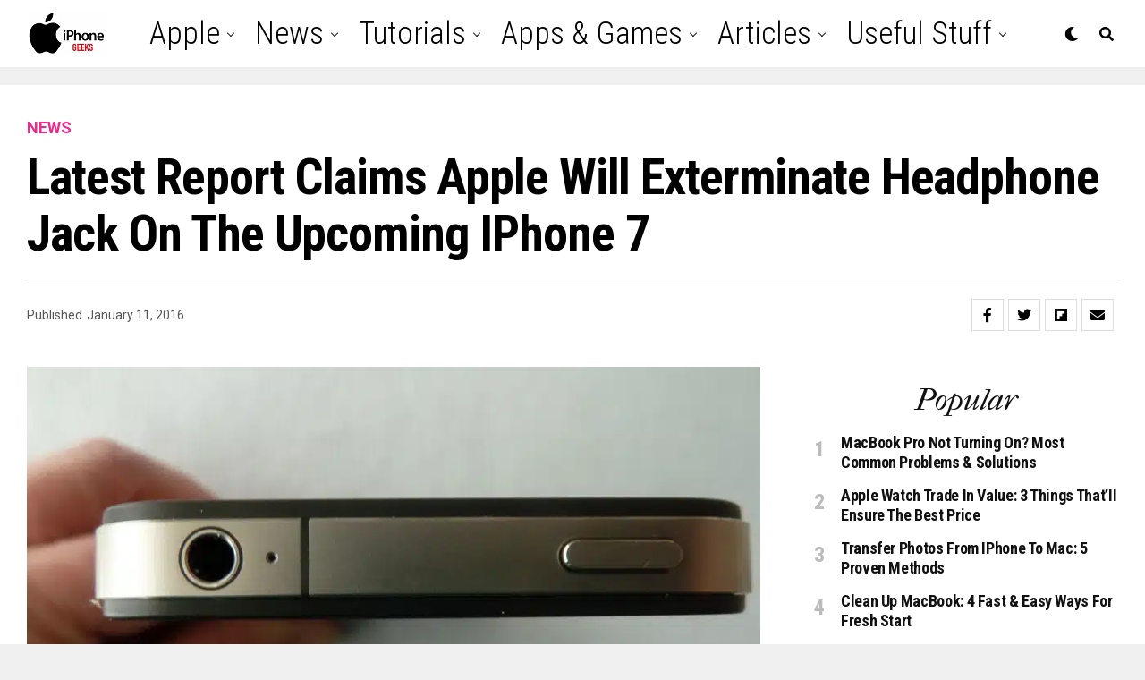

--- FILE ---
content_type: text/html; charset=UTF-8
request_url: https://iphone-geeks.com/latest-report-claims-apple-will-exterminate-headphone-jack-on-the-upcoming-iphone-7/
body_size: 20655
content:
<!DOCTYPE html>
<html lang="en-US">
<head>
<meta charset="UTF-8" >
<meta name="viewport" id="viewport" content="width=device-width, initial-scale=1.0, maximum-scale=5.0, minimum-scale=1.0, user-scalable=yes" />
<meta name='robots' content='index, follow, max-image-preview:large, max-snippet:-1, max-video-preview:-1' />
	<style>img:is([sizes="auto" i], [sizes^="auto," i]) { contain-intrinsic-size: 3000px 1500px }</style>
	
	<!-- This site is optimized with the Yoast SEO plugin v24.7 - https://yoast.com/wordpress/plugins/seo/ -->
	<title>Latest report claims Apple will exterminate headphone jack on the upcoming iPhone 7 - iPhone Geeks</title>
	<meta name="description" content="The most recent rumours about the upcoming iPhone futures are mounting that the iPhone will fail to have a 3.5mm headphone jack. Fast Company has revealed..." />
	<link rel="canonical" href="https://iphone-geeks.com/latest-report-claims-apple-will-exterminate-headphone-jack-on-the-upcoming-iphone-7/" />
	<meta property="og:locale" content="en_US" />
	<meta property="og:type" content="article" />
	<meta property="og:title" content="Latest report claims Apple will exterminate headphone jack on the upcoming iPhone 7 - iPhone Geeks" />
	<meta property="og:description" content="The most recent rumours about the upcoming iPhone futures are mounting that the iPhone will fail to have a 3.5mm headphone jack. Fast Company has revealed..." />
	<meta property="og:url" content="https://iphone-geeks.com/latest-report-claims-apple-will-exterminate-headphone-jack-on-the-upcoming-iphone-7/" />
	<meta property="og:site_name" content="iPhone Geeks" />
	<meta property="article:published_time" content="2016-01-11T15:29:12+00:00" />
	<meta property="article:modified_time" content="2020-10-07T20:05:35+00:00" />
	<meta property="og:image" content="https://iphone-geeks.com/wp-content/uploads/2016/01/iphone-4-headphone-jack.jpg" />
	<meta property="og:image:width" content="900" />
	<meta property="og:image:height" content="415" />
	<meta property="og:image:type" content="image/jpeg" />
	<meta name="author" content="iPhoneGeeks" />
	<meta name="twitter:card" content="summary_large_image" />
	<meta name="twitter:label1" content="Written by" />
	<meta name="twitter:data1" content="iPhoneGeeks" />
	<meta name="twitter:label2" content="Est. reading time" />
	<meta name="twitter:data2" content="1 minute" />
	<script type="application/ld+json" class="yoast-schema-graph">{"@context":"https://schema.org","@graph":[{"@type":"WebPage","@id":"https://iphone-geeks.com/latest-report-claims-apple-will-exterminate-headphone-jack-on-the-upcoming-iphone-7/","url":"https://iphone-geeks.com/latest-report-claims-apple-will-exterminate-headphone-jack-on-the-upcoming-iphone-7/","name":"Latest report claims Apple will exterminate headphone jack on the upcoming iPhone 7 - iPhone Geeks","isPartOf":{"@id":"https://iphone-geeks.com/#website"},"primaryImageOfPage":{"@id":"https://iphone-geeks.com/latest-report-claims-apple-will-exterminate-headphone-jack-on-the-upcoming-iphone-7/#primaryimage"},"image":{"@id":"https://iphone-geeks.com/latest-report-claims-apple-will-exterminate-headphone-jack-on-the-upcoming-iphone-7/#primaryimage"},"thumbnailUrl":"https://iphone-geeks.com/wp-content/uploads/2016/01/iphone-4-headphone-jack.jpg","datePublished":"2016-01-11T15:29:12+00:00","dateModified":"2020-10-07T20:05:35+00:00","author":{"@id":"https://iphone-geeks.com/#/schema/person/9b6ddd74fc685f7d98f8f52d79d4db0f"},"description":"The most recent rumours about the upcoming iPhone futures are mounting that the iPhone will fail to have a 3.5mm headphone jack. Fast Company has revealed...","breadcrumb":{"@id":"https://iphone-geeks.com/latest-report-claims-apple-will-exterminate-headphone-jack-on-the-upcoming-iphone-7/#breadcrumb"},"inLanguage":"en-US","potentialAction":[{"@type":"ReadAction","target":["https://iphone-geeks.com/latest-report-claims-apple-will-exterminate-headphone-jack-on-the-upcoming-iphone-7/"]}]},{"@type":"ImageObject","inLanguage":"en-US","@id":"https://iphone-geeks.com/latest-report-claims-apple-will-exterminate-headphone-jack-on-the-upcoming-iphone-7/#primaryimage","url":"https://iphone-geeks.com/wp-content/uploads/2016/01/iphone-4-headphone-jack.jpg","contentUrl":"https://iphone-geeks.com/wp-content/uploads/2016/01/iphone-4-headphone-jack.jpg","width":900,"height":415},{"@type":"BreadcrumbList","@id":"https://iphone-geeks.com/latest-report-claims-apple-will-exterminate-headphone-jack-on-the-upcoming-iphone-7/#breadcrumb","itemListElement":[{"@type":"ListItem","position":1,"name":"Home","item":"https://iphone-geeks.com/"},{"@type":"ListItem","position":2,"name":"Latest report claims Apple will exterminate headphone jack on the upcoming iPhone 7"}]},{"@type":"WebSite","@id":"https://iphone-geeks.com/#website","url":"https://iphone-geeks.com/","name":"iPhone Geeks","description":"Tips &amp; Tricks - iPhone News","potentialAction":[{"@type":"SearchAction","target":{"@type":"EntryPoint","urlTemplate":"https://iphone-geeks.com/?s={search_term_string}"},"query-input":{"@type":"PropertyValueSpecification","valueRequired":true,"valueName":"search_term_string"}}],"inLanguage":"en-US"},{"@type":"Person","@id":"https://iphone-geeks.com/#/schema/person/9b6ddd74fc685f7d98f8f52d79d4db0f","name":"iPhoneGeeks","image":{"@type":"ImageObject","inLanguage":"en-US","@id":"https://iphone-geeks.com/#/schema/person/image/","url":"https://secure.gravatar.com/avatar/3496f83de70817d9cc524608273d90f0?s=96&d=monsterid&r=g","contentUrl":"https://secure.gravatar.com/avatar/3496f83de70817d9cc524608273d90f0?s=96&d=monsterid&r=g","caption":"iPhoneGeeks"},"url":"https://iphone-geeks.com/author/iphonegeeks/"}]}</script>
	<!-- / Yoast SEO plugin. -->


<link rel='dns-prefetch' href='//ajax.googleapis.com' />
<link rel='dns-prefetch' href='//fonts.googleapis.com' />
<link rel="alternate" type="application/rss+xml" title="iPhone Geeks &raquo; Feed" href="https://iphone-geeks.com/feed/" />
<script type="text/javascript">
/* <![CDATA[ */
window._wpemojiSettings = {"baseUrl":"https:\/\/s.w.org\/images\/core\/emoji\/15.0.3\/72x72\/","ext":".png","svgUrl":"https:\/\/s.w.org\/images\/core\/emoji\/15.0.3\/svg\/","svgExt":".svg","source":{"concatemoji":"https:\/\/iphone-geeks.com\/wp-includes\/js\/wp-emoji-release.min.js?ver=6.7.4"}};
/*! This file is auto-generated */
!function(i,n){var o,s,e;function c(e){try{var t={supportTests:e,timestamp:(new Date).valueOf()};sessionStorage.setItem(o,JSON.stringify(t))}catch(e){}}function p(e,t,n){e.clearRect(0,0,e.canvas.width,e.canvas.height),e.fillText(t,0,0);var t=new Uint32Array(e.getImageData(0,0,e.canvas.width,e.canvas.height).data),r=(e.clearRect(0,0,e.canvas.width,e.canvas.height),e.fillText(n,0,0),new Uint32Array(e.getImageData(0,0,e.canvas.width,e.canvas.height).data));return t.every(function(e,t){return e===r[t]})}function u(e,t,n){switch(t){case"flag":return n(e,"\ud83c\udff3\ufe0f\u200d\u26a7\ufe0f","\ud83c\udff3\ufe0f\u200b\u26a7\ufe0f")?!1:!n(e,"\ud83c\uddfa\ud83c\uddf3","\ud83c\uddfa\u200b\ud83c\uddf3")&&!n(e,"\ud83c\udff4\udb40\udc67\udb40\udc62\udb40\udc65\udb40\udc6e\udb40\udc67\udb40\udc7f","\ud83c\udff4\u200b\udb40\udc67\u200b\udb40\udc62\u200b\udb40\udc65\u200b\udb40\udc6e\u200b\udb40\udc67\u200b\udb40\udc7f");case"emoji":return!n(e,"\ud83d\udc26\u200d\u2b1b","\ud83d\udc26\u200b\u2b1b")}return!1}function f(e,t,n){var r="undefined"!=typeof WorkerGlobalScope&&self instanceof WorkerGlobalScope?new OffscreenCanvas(300,150):i.createElement("canvas"),a=r.getContext("2d",{willReadFrequently:!0}),o=(a.textBaseline="top",a.font="600 32px Arial",{});return e.forEach(function(e){o[e]=t(a,e,n)}),o}function t(e){var t=i.createElement("script");t.src=e,t.defer=!0,i.head.appendChild(t)}"undefined"!=typeof Promise&&(o="wpEmojiSettingsSupports",s=["flag","emoji"],n.supports={everything:!0,everythingExceptFlag:!0},e=new Promise(function(e){i.addEventListener("DOMContentLoaded",e,{once:!0})}),new Promise(function(t){var n=function(){try{var e=JSON.parse(sessionStorage.getItem(o));if("object"==typeof e&&"number"==typeof e.timestamp&&(new Date).valueOf()<e.timestamp+604800&&"object"==typeof e.supportTests)return e.supportTests}catch(e){}return null}();if(!n){if("undefined"!=typeof Worker&&"undefined"!=typeof OffscreenCanvas&&"undefined"!=typeof URL&&URL.createObjectURL&&"undefined"!=typeof Blob)try{var e="postMessage("+f.toString()+"("+[JSON.stringify(s),u.toString(),p.toString()].join(",")+"));",r=new Blob([e],{type:"text/javascript"}),a=new Worker(URL.createObjectURL(r),{name:"wpTestEmojiSupports"});return void(a.onmessage=function(e){c(n=e.data),a.terminate(),t(n)})}catch(e){}c(n=f(s,u,p))}t(n)}).then(function(e){for(var t in e)n.supports[t]=e[t],n.supports.everything=n.supports.everything&&n.supports[t],"flag"!==t&&(n.supports.everythingExceptFlag=n.supports.everythingExceptFlag&&n.supports[t]);n.supports.everythingExceptFlag=n.supports.everythingExceptFlag&&!n.supports.flag,n.DOMReady=!1,n.readyCallback=function(){n.DOMReady=!0}}).then(function(){return e}).then(function(){var e;n.supports.everything||(n.readyCallback(),(e=n.source||{}).concatemoji?t(e.concatemoji):e.wpemoji&&e.twemoji&&(t(e.twemoji),t(e.wpemoji)))}))}((window,document),window._wpemojiSettings);
/* ]]> */
</script>
<style id='wp-emoji-styles-inline-css' type='text/css'>

	img.wp-smiley, img.emoji {
		display: inline !important;
		border: none !important;
		box-shadow: none !important;
		height: 1em !important;
		width: 1em !important;
		margin: 0 0.07em !important;
		vertical-align: -0.1em !important;
		background: none !important;
		padding: 0 !important;
	}
</style>
<link rel='stylesheet' id='wp-block-library-css' href='https://iphone-geeks.com/wp-includes/css/dist/block-library/style.min.css?ver=6.7.4' type='text/css' media='all' />
<style id='classic-theme-styles-inline-css' type='text/css'>
/*! This file is auto-generated */
.wp-block-button__link{color:#fff;background-color:#32373c;border-radius:9999px;box-shadow:none;text-decoration:none;padding:calc(.667em + 2px) calc(1.333em + 2px);font-size:1.125em}.wp-block-file__button{background:#32373c;color:#fff;text-decoration:none}
</style>
<style id='global-styles-inline-css' type='text/css'>
:root{--wp--preset--aspect-ratio--square: 1;--wp--preset--aspect-ratio--4-3: 4/3;--wp--preset--aspect-ratio--3-4: 3/4;--wp--preset--aspect-ratio--3-2: 3/2;--wp--preset--aspect-ratio--2-3: 2/3;--wp--preset--aspect-ratio--16-9: 16/9;--wp--preset--aspect-ratio--9-16: 9/16;--wp--preset--color--black: #000000;--wp--preset--color--cyan-bluish-gray: #abb8c3;--wp--preset--color--white: #ffffff;--wp--preset--color--pale-pink: #f78da7;--wp--preset--color--vivid-red: #cf2e2e;--wp--preset--color--luminous-vivid-orange: #ff6900;--wp--preset--color--luminous-vivid-amber: #fcb900;--wp--preset--color--light-green-cyan: #7bdcb5;--wp--preset--color--vivid-green-cyan: #00d084;--wp--preset--color--pale-cyan-blue: #8ed1fc;--wp--preset--color--vivid-cyan-blue: #0693e3;--wp--preset--color--vivid-purple: #9b51e0;--wp--preset--gradient--vivid-cyan-blue-to-vivid-purple: linear-gradient(135deg,rgba(6,147,227,1) 0%,rgb(155,81,224) 100%);--wp--preset--gradient--light-green-cyan-to-vivid-green-cyan: linear-gradient(135deg,rgb(122,220,180) 0%,rgb(0,208,130) 100%);--wp--preset--gradient--luminous-vivid-amber-to-luminous-vivid-orange: linear-gradient(135deg,rgba(252,185,0,1) 0%,rgba(255,105,0,1) 100%);--wp--preset--gradient--luminous-vivid-orange-to-vivid-red: linear-gradient(135deg,rgba(255,105,0,1) 0%,rgb(207,46,46) 100%);--wp--preset--gradient--very-light-gray-to-cyan-bluish-gray: linear-gradient(135deg,rgb(238,238,238) 0%,rgb(169,184,195) 100%);--wp--preset--gradient--cool-to-warm-spectrum: linear-gradient(135deg,rgb(74,234,220) 0%,rgb(151,120,209) 20%,rgb(207,42,186) 40%,rgb(238,44,130) 60%,rgb(251,105,98) 80%,rgb(254,248,76) 100%);--wp--preset--gradient--blush-light-purple: linear-gradient(135deg,rgb(255,206,236) 0%,rgb(152,150,240) 100%);--wp--preset--gradient--blush-bordeaux: linear-gradient(135deg,rgb(254,205,165) 0%,rgb(254,45,45) 50%,rgb(107,0,62) 100%);--wp--preset--gradient--luminous-dusk: linear-gradient(135deg,rgb(255,203,112) 0%,rgb(199,81,192) 50%,rgb(65,88,208) 100%);--wp--preset--gradient--pale-ocean: linear-gradient(135deg,rgb(255,245,203) 0%,rgb(182,227,212) 50%,rgb(51,167,181) 100%);--wp--preset--gradient--electric-grass: linear-gradient(135deg,rgb(202,248,128) 0%,rgb(113,206,126) 100%);--wp--preset--gradient--midnight: linear-gradient(135deg,rgb(2,3,129) 0%,rgb(40,116,252) 100%);--wp--preset--font-size--small: 13px;--wp--preset--font-size--medium: 20px;--wp--preset--font-size--large: 36px;--wp--preset--font-size--x-large: 42px;--wp--preset--spacing--20: 0.44rem;--wp--preset--spacing--30: 0.67rem;--wp--preset--spacing--40: 1rem;--wp--preset--spacing--50: 1.5rem;--wp--preset--spacing--60: 2.25rem;--wp--preset--spacing--70: 3.38rem;--wp--preset--spacing--80: 5.06rem;--wp--preset--shadow--natural: 6px 6px 9px rgba(0, 0, 0, 0.2);--wp--preset--shadow--deep: 12px 12px 50px rgba(0, 0, 0, 0.4);--wp--preset--shadow--sharp: 6px 6px 0px rgba(0, 0, 0, 0.2);--wp--preset--shadow--outlined: 6px 6px 0px -3px rgba(255, 255, 255, 1), 6px 6px rgba(0, 0, 0, 1);--wp--preset--shadow--crisp: 6px 6px 0px rgba(0, 0, 0, 1);}:where(.is-layout-flex){gap: 0.5em;}:where(.is-layout-grid){gap: 0.5em;}body .is-layout-flex{display: flex;}.is-layout-flex{flex-wrap: wrap;align-items: center;}.is-layout-flex > :is(*, div){margin: 0;}body .is-layout-grid{display: grid;}.is-layout-grid > :is(*, div){margin: 0;}:where(.wp-block-columns.is-layout-flex){gap: 2em;}:where(.wp-block-columns.is-layout-grid){gap: 2em;}:where(.wp-block-post-template.is-layout-flex){gap: 1.25em;}:where(.wp-block-post-template.is-layout-grid){gap: 1.25em;}.has-black-color{color: var(--wp--preset--color--black) !important;}.has-cyan-bluish-gray-color{color: var(--wp--preset--color--cyan-bluish-gray) !important;}.has-white-color{color: var(--wp--preset--color--white) !important;}.has-pale-pink-color{color: var(--wp--preset--color--pale-pink) !important;}.has-vivid-red-color{color: var(--wp--preset--color--vivid-red) !important;}.has-luminous-vivid-orange-color{color: var(--wp--preset--color--luminous-vivid-orange) !important;}.has-luminous-vivid-amber-color{color: var(--wp--preset--color--luminous-vivid-amber) !important;}.has-light-green-cyan-color{color: var(--wp--preset--color--light-green-cyan) !important;}.has-vivid-green-cyan-color{color: var(--wp--preset--color--vivid-green-cyan) !important;}.has-pale-cyan-blue-color{color: var(--wp--preset--color--pale-cyan-blue) !important;}.has-vivid-cyan-blue-color{color: var(--wp--preset--color--vivid-cyan-blue) !important;}.has-vivid-purple-color{color: var(--wp--preset--color--vivid-purple) !important;}.has-black-background-color{background-color: var(--wp--preset--color--black) !important;}.has-cyan-bluish-gray-background-color{background-color: var(--wp--preset--color--cyan-bluish-gray) !important;}.has-white-background-color{background-color: var(--wp--preset--color--white) !important;}.has-pale-pink-background-color{background-color: var(--wp--preset--color--pale-pink) !important;}.has-vivid-red-background-color{background-color: var(--wp--preset--color--vivid-red) !important;}.has-luminous-vivid-orange-background-color{background-color: var(--wp--preset--color--luminous-vivid-orange) !important;}.has-luminous-vivid-amber-background-color{background-color: var(--wp--preset--color--luminous-vivid-amber) !important;}.has-light-green-cyan-background-color{background-color: var(--wp--preset--color--light-green-cyan) !important;}.has-vivid-green-cyan-background-color{background-color: var(--wp--preset--color--vivid-green-cyan) !important;}.has-pale-cyan-blue-background-color{background-color: var(--wp--preset--color--pale-cyan-blue) !important;}.has-vivid-cyan-blue-background-color{background-color: var(--wp--preset--color--vivid-cyan-blue) !important;}.has-vivid-purple-background-color{background-color: var(--wp--preset--color--vivid-purple) !important;}.has-black-border-color{border-color: var(--wp--preset--color--black) !important;}.has-cyan-bluish-gray-border-color{border-color: var(--wp--preset--color--cyan-bluish-gray) !important;}.has-white-border-color{border-color: var(--wp--preset--color--white) !important;}.has-pale-pink-border-color{border-color: var(--wp--preset--color--pale-pink) !important;}.has-vivid-red-border-color{border-color: var(--wp--preset--color--vivid-red) !important;}.has-luminous-vivid-orange-border-color{border-color: var(--wp--preset--color--luminous-vivid-orange) !important;}.has-luminous-vivid-amber-border-color{border-color: var(--wp--preset--color--luminous-vivid-amber) !important;}.has-light-green-cyan-border-color{border-color: var(--wp--preset--color--light-green-cyan) !important;}.has-vivid-green-cyan-border-color{border-color: var(--wp--preset--color--vivid-green-cyan) !important;}.has-pale-cyan-blue-border-color{border-color: var(--wp--preset--color--pale-cyan-blue) !important;}.has-vivid-cyan-blue-border-color{border-color: var(--wp--preset--color--vivid-cyan-blue) !important;}.has-vivid-purple-border-color{border-color: var(--wp--preset--color--vivid-purple) !important;}.has-vivid-cyan-blue-to-vivid-purple-gradient-background{background: var(--wp--preset--gradient--vivid-cyan-blue-to-vivid-purple) !important;}.has-light-green-cyan-to-vivid-green-cyan-gradient-background{background: var(--wp--preset--gradient--light-green-cyan-to-vivid-green-cyan) !important;}.has-luminous-vivid-amber-to-luminous-vivid-orange-gradient-background{background: var(--wp--preset--gradient--luminous-vivid-amber-to-luminous-vivid-orange) !important;}.has-luminous-vivid-orange-to-vivid-red-gradient-background{background: var(--wp--preset--gradient--luminous-vivid-orange-to-vivid-red) !important;}.has-very-light-gray-to-cyan-bluish-gray-gradient-background{background: var(--wp--preset--gradient--very-light-gray-to-cyan-bluish-gray) !important;}.has-cool-to-warm-spectrum-gradient-background{background: var(--wp--preset--gradient--cool-to-warm-spectrum) !important;}.has-blush-light-purple-gradient-background{background: var(--wp--preset--gradient--blush-light-purple) !important;}.has-blush-bordeaux-gradient-background{background: var(--wp--preset--gradient--blush-bordeaux) !important;}.has-luminous-dusk-gradient-background{background: var(--wp--preset--gradient--luminous-dusk) !important;}.has-pale-ocean-gradient-background{background: var(--wp--preset--gradient--pale-ocean) !important;}.has-electric-grass-gradient-background{background: var(--wp--preset--gradient--electric-grass) !important;}.has-midnight-gradient-background{background: var(--wp--preset--gradient--midnight) !important;}.has-small-font-size{font-size: var(--wp--preset--font-size--small) !important;}.has-medium-font-size{font-size: var(--wp--preset--font-size--medium) !important;}.has-large-font-size{font-size: var(--wp--preset--font-size--large) !important;}.has-x-large-font-size{font-size: var(--wp--preset--font-size--x-large) !important;}
:where(.wp-block-post-template.is-layout-flex){gap: 1.25em;}:where(.wp-block-post-template.is-layout-grid){gap: 1.25em;}
:where(.wp-block-columns.is-layout-flex){gap: 2em;}:where(.wp-block-columns.is-layout-grid){gap: 2em;}
:root :where(.wp-block-pullquote){font-size: 1.5em;line-height: 1.6;}
</style>
<link rel='stylesheet' id='contact-form-7-css' href='https://iphone-geeks.com/wp-content/plugins/contact-form-7/includes/css/styles.css?ver=6.0.5' type='text/css' media='all' />
<link rel='stylesheet' id='ql-jquery-ui-css' href='//ajax.googleapis.com/ajax/libs/jqueryui/1.12.1/themes/smoothness/jquery-ui.css?ver=6.7.4' type='text/css' media='all' />
<link rel='stylesheet' id='zox-custom-style-css' href='https://iphone-geeks.com/wp-content/themes/zoxpress/style.css?ver=6.7.4' type='text/css' media='all' />
<style id='zox-custom-style-inline-css' type='text/css'>


	a,
	a:visited,
	a:hover h2.zox-s-title1,
	a:hover h2.zox-s-title1-feat,
	a:hover h2.zox-s-title2,
	a:hover h2.zox-s-title3,
	.zox-post-body p a,
	h3.zox-post-cat a,
	.sp-template a,
	.sp-data-table a,
	span.zox-author-name a,
	a:hover h2.zox-authors-latest,
	span.zox-authors-name a:hover,
	#zox-side-wrap a:hover {
		color: #ec2b8c;
	}

	.zox-s8 a:hover h2.zox-s-title1,
	.zox-s8 a:hover h2.zox-s-title1-feat,
	.zox-s8 a:hover h2.zox-s-title2,
	.zox-s8 a:hover h2.zox-s-title3 {
		box-shadow: 15px 0 0 #fff, -10px 0 0 #fff;
		color: #ec2b8c;
	}

	.woocommerce-message:before,
	.woocommerce-info:before,
	.woocommerce-message:before,
	.woocommerce .star-rating span:before,
	span.zox-s-cat,
	h3.zox-post-cat a,
	.zox-s6 span.zox-s-cat,
	.zox-s8 span.zox-s-cat,
	.zox-widget-side-trend-wrap .zox-art-text:before {
		color: #ec2b8c;
	}

	.zox-widget-bgp,
	.zox-widget-bgp.zox-widget-txtw .zox-art-wrap,
	.zox-widget-bgp.zox-widget-txtw .zox-widget-featl-sub .zox-art-wrap,
	.zox-s4 .zox-widget-bgp span.zox-s-cat,
	.woocommerce span.onsale,
	.zox-s7 .zox-byline-wrap:before,
	.zox-s3 span.zox-s-cat,
	.zox-o1 span.zox-s-cat,
	.zox-s3 .zox-widget-side-trend-wrap .zox-art-text:before,
	.sp-table-caption,
	#zox-search-form #zox-search-submit,
	#zox-search-form2 #zox-search-submit2,
	.pagination .current,
	.pagination a:hover,
	.zox-o6 span.zox-s-cat {
		background: #ec2b8c;
	}

	.woocommerce .widget_price_filter .ui-slider .ui-slider-handle,
	.woocommerce #respond input#submit.alt,
	.woocommerce a.button.alt,
	.woocommerce button.button.alt,
	.woocommerce input.button.alt,
	.woocommerce #respond input#submit.alt:hover,
	.woocommerce a.button.alt:hover,
	.woocommerce button.button.alt:hover,
	.woocommerce input.button.alt:hover {
		background-color: #ec2b8c;
	}

	.woocommerce-error,
	.woocommerce-info,
	.woocommerce-message {
		border-top-color: #ec2b8c;
	}

	.zox-feat-ent1-left,
	.zox-ent1 .zox-side-widget {
		border-top: 2px solid #ec2b8c;
	}

	.zox-feat-ent3-main-wrap h2.zox-s-title2 {
		background-color: #ec2b8c;
		box-shadow: 15px 0 0 #ec2b8c, -10px 0 0 #ec2b8c;
	}

	.zox-widget-side-trend-wrap .zox-art-text:before,
	.pagination .current,
	.pagination a:hover {
		border: 1px solid #ec2b8c;
	}

	.zox-post-type {
		border: 3px solid #ec2b8c;
	}
	.zox-net1 .zox-post-type,
	.zox-net2 .zox-post-type {
		background: #ec2b8c;
	}
	.zox-widget-featl-sub .zox-post-type {
		border: 2px solid #ec2b8c;
	}

	@media screen and (max-width: 479px) {
	.zox-net1.zox-s4 .zox-widget-bgp .zox-art-main span.zox-s-cat {
		background: #ec2b8c !important;
	}
	}

	.zox-o3 h3.zox-s-cat {
		background: #ec2b8c;
	}

	.zox-widget-bgs,
	.zox-widget-bgs.zox-widget-txtw .zox-art-wrap,
	.zox-widget-bgs.zox-widget-txtw .zox-widget-featl-sub .zox-art-wrap,
	.zox-s4 .zox-widget-bgs span.zox-s-cat {
		background: #ec2b8c;
	}

	#zox-top-head-wrap {
		background: #000000;
	}

	span.zox-top-soc-but,
	.zox-top-nav-menu ul li a,
	span.zox-woo-cart-icon {
		color: #cccccc;
	}

	span.zox-woo-cart-num {
		background: #cccccc;
	}

	.zox-top-nav-menu ul li:hover a {
		color: #ed1c24;
	}

	#zox-top-head-wrap,
	#zox-top-head,
	#zox-top-head-left,
	#zox-top-head-mid,
	#zox-top-head-right,
	.zox-top-nav-menu ul {
		height: 40px;
	}

	#zox-top-head-mid img {
		max-height: calc(40px - 20px);
	}

	.zox-top-nav-menu ul li a {
		font-size: 26px;
	}

	#zox-bot-head-wrap,
	#zox-bot-head-wrap.zox-trans-bot.zox-fix-up,
	#zox-fly-wrap,
	#zox-bot-head-wrap.zox-trans-bot:hover {
		background-color: #ffffff;
		background-image: none;
	}

	.zox-nav-menu ul li a,
	span.zox-nav-search-but,
	span.zox-night,
	.zox-trans-bot.zox-fix-up .zox-nav-menu ul li a,
	.zox-trans-bot.zox-fix-up span.zox-nav-search-but,
	nav.zox-fly-nav-menu ul li a,
	span.zox-fly-soc-head,
	ul.zox-fly-soc-list li a,
	nav.zox-fly-nav-menu ul li.menu-item-has-children:after {
		color: #000000;
	}

	.zox-nav-menu ul li.menu-item-has-children a:after,
	.zox-nav-menu ul li.zox-mega-drop a:after {
		border-right: 1px solid #000000;
		border-bottom: 1px solid #000000;
	}

	.zox-fly-but-wrap span,
	.zox-trans-bot.zox-fix-up .zox-fly-but-wrap span {
		background: #000000;
	}

	.zox-nav-menu ul li:hover a,
	span.zox-nav-search-but:hover,
	span.zox-night:hover {
		color: #ed1c24;
	}

	.zox-fly-but-wrap:hover span {
		background: #ed1c24;
	}

	span.zox-widget-main-title {
		color: #111;
	}

	#zox-foot-wrap {
		background: #fff;
	}

	#zox-foot-wrap p {
		color: #aaa;
	}

	#zox-foot-wrap a {
		color: #aaa;
	}

	ul.zox-foot-soc-list li a {
		border: 1px solid #aaa;
	}

	span.zox-widget-side-title {
		color: #111;
	}

	span.zox-post-main-title {
		color: #111;
	}

	.zox-top-nav-menu ul li a {
		padding-top: calc((40px - 26px) / 2);
		padding-bottom: calc((40px - 26px) / 2);
	}

	#zox-bot-head-wrap,
	.zox-bot-head-menu,
	#zox-bot-head,
	#zox-bot-head-left,
	#zox-bot-head-right,
	#zox-bot-head-mid,
	.zox-bot-head-logo,
	.zox-bot-head-logo-main,
	.zox-nav-menu,
	.zox-nav-menu ul {
		height: 75px;
	}

	.zox-bot-head-logo img,
	.zox-bot-head-logo-main img {
		max-height: calc(75px - 20px);
	}

	.zox-nav-menu ul li ul.sub-menu,
	.zox-nav-menu ul li.menu-item-object-category .zox-mega-dropdown {
		top: 75px;
	}

	.zox-nav-menu ul li a {
		font-size: 35px;
	}

	.zox-nav-menu ul li a {
		padding-top: calc((75px - 35px) / 2);
		padding-bottom: calc((75px - 35px) / 2);
	}

	.zox-fix-up {
		top: -75px !important;
		-webkit-transform: translate3d(0,-75px,0) !important;
	   	   -moz-transform: translate3d(0,-75px,0) !important;
	    	-ms-transform: translate3d(0,-75px,0) !important;
	     	 -o-transform: translate3d(0,-75px,0) !important;
				transform: translate3d(0,-75px,0) !important;
	}

	.zox-fix {
		top: -75px;
		-webkit-transform: translate3d(0,75px,0) !important;
	   	   -moz-transform: translate3d(0,75px,0) !important;
	    	-ms-transform: translate3d(0,75px,0) !important;
	     	 -o-transform: translate3d(0,75px,0) !important;
				transform: translate3d(0,75px,0) !important;
	}

	.zox-fix-up .zox-nav-menu ul li a {
		padding-top: calc((60px - 35px) / 2);
		padding-bottom: calc((60px - 35px) / 2);
	}

	.zox-feat-ent1-grid,
	.zox-feat-ent2-bot,
	.zox-feat-net1-grid {
		grid-template-columns: auto 300px;
	}

	body,
	span.zox-s-cat,
	span.zox-ad-label,
	.woocommerce ul.product_list_widget li a,
	.woocommerce ul.product_list_widget span.product-title,
	.woocommerce #reviews #comments ol.commentlist li .comment-text p.meta,
	.woocommerce div.product p.price,
	.woocommerce div.product p.price ins,
	.woocommerce div.product p.price del,
	.woocommerce ul.products li.product .price del,
	.woocommerce ul.products li.product .price ins,
	.woocommerce ul.products li.product .price,
	.woocommerce #respond input#submit,
	.woocommerce a.button,
	.woocommerce button.button,
	.woocommerce input.button,
	.woocommerce .widget_price_filter .price_slider_amount .button,
	.woocommerce span.onsale,
	.woocommerce-review-link,
	#woo-content p.woocommerce-result-count,
	.woocommerce div.product .woocommerce-tabs ul.tabs li a,
	.woocommerce .woocommerce-breadcrumb,
	.woocommerce #respond input#submit.alt,
	.woocommerce a.button.alt,
	.woocommerce button.button.alt,
	.woocommerce input.button.alt,
	.zox-post-tags-header,
	.zox-post-tags a {
		font-family: 'Roboto', sans-serif;
		font-weight: 400;
		text-transform: None;
	}

	#zox-woo-side-wrap span.zox-widget-side-title,
	span.zox-authors-name a,
	h1.zox-author-top-head {
		font-family: 'Roboto', sans-serif;
	}

	p.zox-s-graph,
	span.zox-post-excerpt p,
	.zox-post-body p,
	#woo-content p,
	#zox-404 p,
	.zox-post-body ul li,
	.zox-post-body ol li,
	.zox-author-box-text p {
		font-family: 'Roboto', sans-serif;
		font-weight: 400;
		text-transform: None;
	}

	.zox-nav-menu ul li a,
	.zox-top-nav-menu ul li a,
	nav.zox-fly-nav-menu ul li a {
		font-family: 'Roboto Condensed', sans-serif;
		font-weight: 300;
		text-transform: Capitalize;
	}

	.zox-nav-menu ul li ul.zox-mega-list li a,
	.zox-nav-menu ul li ul.zox-mega-list li a p {
		font-family: 'Roboto Condensed', sans-serif;
	}

	h2.zox-s-title1,
	h2.zox-s-title1-feat,
	.woocommerce div.product .product_title,
	.woocommerce .related h2,
	#woo-content .summary p.price,
	.woocommerce div.product .woocommerce-tabs .panel h2,
	#zox-404 h1,
	h1.zox-post-title,
	.zox-widget-side-trend-wrap .zox-art-text:before,
	.zox-post-body blockquote p,
	.zox-post-body .wp-block-pullquote blockquote p,
	.zox-post-body h1,
	.zox-post-body h2,
	.zox-post-body h3,
	.zox-post-body h4,
	.zox-post-body h5,
	.zox-post-body h6,
	.comment-inner h1,
	.comment-inner h2,
	.comment-inner h3,
	.comment-inner h4,
	.comment-inner h5,
	.comment-inner h6,
	span.zox-author-box-name a {
		font-family: 'Roboto Condensed', sans-serif;
		font-weight: 700;
		text-transform: Capitalize;
	}

	span.zox-widget-main-title {
		font-family: 'IM Fell French Canon', sans-serif;
		font-weight: 400;
		text-transform: Capitalize;
	}

	span.zox-widget-side-title {
		font-family: 'IM Fell French Canon', sans-serif;
		font-weight: 400;
		text-transform: Capitalize;
	}

	span.zox-post-main-title {
		font-family: 'Roboto', sans-serif;
		font-weight: 900;
		text-transform: Capitalize;
	}

	h2.zox-s-title2,
	h2.zox-s-title3,
	span.zox-woo-cart-num,
	p.zox-search-p,
	.alp-related-posts .current .post-title,
	.alp-related-posts-wrapper .alp-related-post .post-title,
	.zox-widget-txtw span.zox-widget-main-title {
		font-family: 'Roboto Condensed', sans-serif;
		font-weight: 700;
		text-transform: Capitalize;
	}

	.zox-post-width {
		margin: 0 auto;
		max-width: calc(1240px + 60px);
	}


	

		.zox-nav-menu ul li ul.zox-mega-list li a,
		.zox-nav-menu ul li ul.zox-mega-list li a p {
			font-weight: 600;
			text-transform: capitalize;
		}
		.zox-s6 .zox-art-wrap {
			background: none;
		}
		.zox-feat-tech2-sub .zox-art-text {
			padding: 13px 0 0;
		}
		.zox-s6 span.zox-s-cat {
			color: #000;
			text-transform: uppercase;
		}
		span.zox-widget-home-title {
			font-family: 'Poppins', sans-serif;
			font-weight: 700;
			text-transform: uppercase;
		}
		.zox-widget-side-trend-wrap .zox-art-text:before {
			color: #bbb;
		}
			

			.zox-head-width {
				margin: 0 auto;
				max-width: calc(1300px + 60px);
			}
			.zox-nav-menu ul li.zox-mega-drop .zox-mega-dropdown {
							left: calc(((100vw - 100%) /2) * -1);
			}
				

			.zox-body-width,
			.zox-widget-feat-wrap.zox-o1 .zox-art-text-cont,
			.zox-widget-feat-wrap.zox-o4 .zox-art-text-cont,
			.zox-widget-feat-main.zox-o1 .zox-art-text-cont,
			.zox-widget-feat-main.zox-o4 .zox-art-text-cont {
				margin: 0 auto;
				padding: 0 30px;
				max-width: calc(1320px + 60px);
			}
				

			@media screen and (min-width: 1024px) {
				#zox-bot-head-left {
					display: none;
				}
				#zox-bot-head {
					grid-template-columns: auto 60px;
				}
				.zox-bot-head-menu {
					display: grid;
					padding: 0 0 0 90px;
				}
			}
			@media screen and (max-width: 1023px) {
				#zox-bot-head-left {
					display: grid;
				}
			}
				

	.zox-fix-up {
		-webkit-box-shadow: 0 0.5rem 1rem 0 rgba(21,21,30,0.08);
		   -moz-box-shadow: 0 0.5rem 1rem 0 rgba(21,21,30,0.08);
			-ms-box-shadow: 0 0.5rem 1rem 0 rgba(21,21,30,0.08);
			 -o-box-shadow: 0 0.5rem 1rem 0 rgba(21,21,30,0.08);
				box-shadow: 0 0.5rem 1rem 0 rgba(21,21,30,0.08);
	}
		

.zox-nav-links {
	display: none;
	}
	

				.zox-post-main-wrap,
				#zox-home-body-wrap {
					grid-template-columns: calc(100% - 400px) 340px;
				}
				.zox-feat-ent2-bot {
					grid-template-columns: auto 340px;
				}
					

	.zox-byline-wrap {
		display: none;
	}
	

	span.zox-byline-date {
		display: none;
	}
	

	.zox-post-body p a {
		box-shadow: inset 0 -1px 0 0 #fff, inset 0 -2px 0 0 #ec2b8c;
		color: #000;
	}
	.zox-post-body p a:hover {
		color: #ec2b8c;
	}
	

			span.zox-widget-main-title {
				font-size: 3rem;
				font-style: italic;
			}
			@media screen and (max-width: 599px) {
				.zox-widget-main-head {
					margin: 0 0 15px;
				}
				span.zox-widget-main-title {
					font-size: 2.125rem;
				}
			}
			

			span.zox-widget-side-title {
				font-size: 2.125rem;
				font-style: italic;
			}
			#zox-side-wrap .zox-widget-side-head a.rsswidget {
				font-weight: 400;
			}
			

		span.zox-post-main-title {
			font-size: 3rem;
			font-style: italic;
		}
		

		#zox-lead-top-wrap {
			position: relative;
			height: 0;
		}
		#zox-lead-top-in {
			clip: rect(0,auto,auto,0);
			overflow: hidden;
			position: absolute;
				left: 0;
				top: 0;
			z-index: 1;
			zoom: 1;
			width: 100%;
			height: 100%;
		}
		#zox-lead-top {
			position: fixed;
				top: 0;
				left: 0;
		}
		


		
</style>
<link rel='stylesheet' id='fontawesome-css' href='https://iphone-geeks.com/wp-content/themes/zoxpress/font-awesome/css/all.css?ver=6.7.4' type='text/css' media='all' />
<link rel='stylesheet' id='zox-fonts-css' href='//fonts.googleapis.com/css?family=Heebo%3A300%2C400%2C500%2C700%2C800%2C900%7CAlegreya%3A400%2C500%2C700%2C800%2C900%7CJosefin+Sans%3A300%2C400%2C600%2C700%7CLibre+Franklin%3A300%2C400%2C500%2C600%2C700%2C800%2C900%7CFrank+Ruhl+Libre%3A300%2C400%2C500%2C700%2C900%7CNunito+Sans%3A300%2C400%2C600%2C700%2C800%2C900%7CMontserrat%3A300%2C400%2C500%2C600%2C700%2C800%2C900%7CAnton%3A400%7CNoto+Serif%3A400%2C700%7CNunito%3A300%2C400%2C600%2C700%2C800%2C900%7CRajdhani%3A300%2C400%2C500%2C600%2C700%7CTitillium+Web%3A300%2C400%2C600%2C700%2C900%7CPT+Serif%3A400%2C400i%2C700%2C700i%7CAmiri%3A400%2C400i%2C700%2C700i%7COswald%3A300%2C400%2C500%2C600%2C700%7CRoboto+Mono%3A400%2C700%7CBarlow+Semi+Condensed%3A700%2C800%2C900%7CPoppins%3A300%2C400%2C500%2C600%2C700%2C800%2C900%7CRoboto+Condensed%3A300%2C400%2C700%7CRoboto%3A300%2C400%2C500%2C700%2C900%7CPT+Serif%3A400%2C700%7COpen+Sans+Condensed%3A300%2C700%7COpen+Sans%3A700%7CSource+Serif+Pro%3A400%2C600%2C700%7CIM+Fell+French+Canon%3A400%2C400i%7CRoboto%3A100%2C100i%2C200%2C+200i%2C300%2C300i%2C400%2C400i%2C500%2C500i%2C600%2C600i%2C700%2C700i%2C800%2C800i%2C900%2C900i%7CRoboto%3A100%2C100i%2C200%2C+200i%2C300%2C300i%2C400%2C400i%2C500%2C500i%2C600%2C600i%2C700%2C700i%2C800%2C800i%2C900%2C900i%7CRoboto+Condensed%3A100%2C100i%2C200%2C+200i%2C300%2C300i%2C400%2C400i%2C500%2C500i%2C600%2C600i%2C700%2C700i%2C800%2C800i%2C900%2C900i%7CRoboto+Condensed%3A100%2C100i%2C200%2C+200i%2C300%2C300i%2C400%2C400i%2C500%2C500i%2C600%2C600i%2C700%2C700i%2C800%2C800i%2C900%2C900i%7CRoboto+Condensed%3A100%2C100i%2C200%2C+200i%2C300%2C300i%2C400%2C400i%2C500%2C500i%2C600%2C600i%2C700%2C700i%2C800%2C800i%2C900%2C900i%7CIM+Fell+French+Canon%3A100%2C100i%2C200%2C+200i%2C300%2C300i%2C400%2C400i%2C500%2C500i%2C600%2C600i%2C700%2C700i%2C800%2C800i%2C900%2C900i%7CIM+Fell+French+Canon%3A100%2C100i%2C200%2C+200i%2C300%2C300i%2C400%2C400i%2C500%2C500i%2C600%2C600i%2C700%2C700i%2C800%2C800i%2C900%2C900i%26subset%3Dlatin%2Clatin-ext%2Ccyrillic%2Ccyrillic-ext%2Cgreek-ext%2Cgreek%2Cvietnamese' type='text/css' media='all' />
<link rel='stylesheet' id='zox-media-queries-css' href='https://iphone-geeks.com/wp-content/themes/zoxpress/css/media-queries.css?ver=6.7.4' type='text/css' media='all' />
<script type="text/javascript" src="https://iphone-geeks.com/wp-includes/js/jquery/jquery.min.js?ver=3.7.1" id="jquery-core-js"></script>
<script type="text/javascript" src="https://iphone-geeks.com/wp-includes/js/jquery/jquery-migrate.min.js?ver=3.4.1" id="jquery-migrate-js"></script>
<link rel="https://api.w.org/" href="https://iphone-geeks.com/wp-json/" /><link rel="alternate" title="JSON" type="application/json" href="https://iphone-geeks.com/wp-json/wp/v2/posts/69" /><link rel="EditURI" type="application/rsd+xml" title="RSD" href="https://iphone-geeks.com/xmlrpc.php?rsd" />
<meta name="generator" content="WordPress 6.7.4" />
<link rel='shortlink' href='https://iphone-geeks.com/?p=69' />
<link rel="alternate" title="oEmbed (JSON)" type="application/json+oembed" href="https://iphone-geeks.com/wp-json/oembed/1.0/embed?url=https%3A%2F%2Fiphone-geeks.com%2Flatest-report-claims-apple-will-exterminate-headphone-jack-on-the-upcoming-iphone-7%2F" />
<link rel="alternate" title="oEmbed (XML)" type="text/xml+oembed" href="https://iphone-geeks.com/wp-json/oembed/1.0/embed?url=https%3A%2F%2Fiphone-geeks.com%2Flatest-report-claims-apple-will-exterminate-headphone-jack-on-the-upcoming-iphone-7%2F&#038;format=xml" />
	<meta name="theme-color" content="#fff" />
			<meta property="og:type" content="article" />
													<meta property="og:image" content="https://iphone-geeks.com/wp-content/uploads/2016/01/iphone-4-headphone-jack.jpg" />
				<meta name="twitter:image" content="https://iphone-geeks.com/wp-content/uploads/2016/01/iphone-4-headphone-jack.jpg" />
						<meta property="og:url" content="https://iphone-geeks.com/latest-report-claims-apple-will-exterminate-headphone-jack-on-the-upcoming-iphone-7/" />
			<meta property="og:title" content="Latest report claims Apple will exterminate headphone jack on the upcoming iPhone 7" />
			<meta property="og:description" content="The most recent rumours about the upcoming iPhone futures are mounting that the iPhone will fail to have a 3.5mm headphone jack. Fast Company has revealed this latest news. This follows up a wide variety of attractive reports mainly from Asian blogs such as Macotakara. Users of the iPhone have begun to predict features of [&hellip;]" />
			<meta name="twitter:card" content="summary">
			<meta name="twitter:url" content="https://iphone-geeks.com/latest-report-claims-apple-will-exterminate-headphone-jack-on-the-upcoming-iphone-7/">
			<meta name="twitter:title" content="Latest report claims Apple will exterminate headphone jack on the upcoming iPhone 7">
			<meta name="twitter:description" content="The most recent rumours about the upcoming iPhone futures are mounting that the iPhone will fail to have a 3.5mm headphone jack. Fast Company has revealed this latest news. This follows up a wide variety of attractive reports mainly from Asian blogs such as Macotakara. Users of the iPhone have begun to predict features of [&hellip;]">
			<!-- Google Tag Manager -->
<script>(function(w,d,s,l,i){w[l]=w[l]||[];w[l].push({'gtm.start':
new Date().getTime(),event:'gtm.js'});var f=d.getElementsByTagName(s)[0],
j=d.createElement(s),dl=l!='dataLayer'?'&l='+l:'';j.async=true;j.src=
'https://www.googletagmanager.com/gtm.js?id='+i+dl;f.parentNode.insertBefore(j,f);
})(window,document,'script','dataLayer','GTM-WM79XS3S');</script>
<!-- End Google Tag Manager --><link rel="icon" href="https://iphone-geeks.com/wp-content/uploads/2022/08/cropped-iphone-geeks-favicon-512x512-1-1-32x32.png" sizes="32x32" />
<link rel="icon" href="https://iphone-geeks.com/wp-content/uploads/2022/08/cropped-iphone-geeks-favicon-512x512-1-1-192x192.png" sizes="192x192" />
<link rel="apple-touch-icon" href="https://iphone-geeks.com/wp-content/uploads/2022/08/cropped-iphone-geeks-favicon-512x512-1-1-180x180.png" />
<meta name="msapplication-TileImage" content="https://iphone-geeks.com/wp-content/uploads/2022/08/cropped-iphone-geeks-favicon-512x512-1-1-270x270.png" />
</head>
<body class="post-template-default single single-post postid-69 single-format-standard wp-embed-responsive zox-tech2 zox-s6" >
	<div id="zox-site" class="left zoxrel ">
		<div id="zox-fly-wrap">
	<div id="zox-fly-menu-top" class="left relative">
		<div id="zox-fly-logo" class="left relative">
							<a href="https://iphone-geeks.com/"><img src="https://iphone-geeks.com/wp-content/uploads/2021/05/iphone-geeks-logo-50px.png" alt="iPhone Geeks" data-rjs="2" /></a>
					</div><!--zox-fly-logo-->
		<div class="zox-fly-but-wrap zox-fly-but-menu zox-fly-but-click">
			<span></span>
			<span></span>
			<span></span>
			<span></span>
		</div><!--zox-fly-but-wrap-->
	</div><!--zox-fly-menu-top-->
	<div id="zox-fly-menu-wrap">
		<nav class="zox-fly-nav-menu left relative">
			<div class="menu-menu-articles-container"><ul id="menu-menu-articles" class="menu"><li id="menu-item-817" class="menu-item menu-item-type-taxonomy menu-item-object-category menu-item-817"><a href="https://iphone-geeks.com/apple/">Apple</a></li>
<li id="menu-item-819" class="menu-item menu-item-type-taxonomy menu-item-object-category current-post-ancestor current-menu-parent current-post-parent menu-item-819"><a href="https://iphone-geeks.com/news/">News</a></li>
<li id="menu-item-820" class="menu-item menu-item-type-taxonomy menu-item-object-category menu-item-820"><a href="https://iphone-geeks.com/tutorials/">Tutorials</a></li>
<li id="menu-item-821" class="menu-item menu-item-type-taxonomy menu-item-object-category menu-item-821"><a href="https://iphone-geeks.com/apps/">Apps &amp; Games</a></li>
<li id="menu-item-822" class="menu-item menu-item-type-taxonomy menu-item-object-category menu-item-822"><a href="https://iphone-geeks.com/articles/">Articles</a></li>
<li id="menu-item-818" class="menu-item menu-item-type-taxonomy menu-item-object-category menu-item-818"><a href="https://iphone-geeks.com/useful-stuff/">Useful stuff</a></li>
</ul></div>		</nav>
	</div><!--zox-fly-menu-wrap-->
	<div id="zox-fly-soc-wrap">
		<span class="zox-fly-soc-head">Connect with us</span>
		<ul class="zox-fly-soc-list left relative">
																										</ul>
	</div><!--zox-fly-soc-wrap-->
</div><!--zox-fly-wrap-->		<div id="zox-search-wrap">
			<div class="zox-search-cont">
				<p class="zox-search-p">Hi, what are you looking for?</p>
				<div class="zox-search-box">
					<form method="get" id="zox-search-form" action="https://iphone-geeks.com/">
	<input type="text" name="s" id="zox-search-input" value="Search" onfocus='if (this.value == "Search") { this.value = ""; }' onblur='if (this.value == "Search") { this.value = ""; }' />
	<input type="submit" id="zox-search-submit" value="Search" />
</form>				</div><!--zox-search-box-->
			</div><!--zox-serach-cont-->
			<div class="zox-search-but-wrap zox-search-click">
				<span></span>
				<span></span>
			</div><!--zox-search-but-wrap-->
		</div><!--zox-search-wrap-->
				<div id="zox-site-wall" class="left zoxrel">
			<div id="zox-lead-top-wrap">
				<div id="zox-lead-top-in">
					<div id="zox-lead-top">
											</div><!--zox-lead-top-->
				</div><!--zox-lead-top-in-->
			</div><!--zox-lead-top-wrap-->
			<div id="zox-site-main" class="left zoxrel">
				<header id="zox-main-head-wrap" class="left zoxrel zox-trans-head">
																<div id="zox-bot-head-wrap" class="left zoxrel">
	<div class="zox-head-width">
		<div id="zox-bot-head">
			<div id="zox-bot-head-left">
				<div class="zox-fly-but-wrap zoxrel zox-fly-but-click">
					<span></span>
					<span></span>
					<span></span>
					<span></span>
				</div><!--zox-fly-but-wrap-->
			</div><!--zox-bot-head-left-->
			<div id="zox-bot-head-mid" class="relative">
				<div class="zox-bot-head-logo">
					<div class="zox-bot-head-logo-main">
													<a href="https://iphone-geeks.com/"><img class="zox-logo-stand" src="https://iphone-geeks.com/wp-content/uploads/2021/05/iphone-geeks-logo-50px.png" alt="iPhone Geeks" data-rjs="2" /><img class="zox-logo-dark" src="" alt="iPhone Geeks" data-rjs="2" /></a>
											</div><!--zox-bot-head-logo-main-->
																<h2 class="zox-logo-title">iPhone Geeks</h2>
									</div><!--zox-bot-head-logo-->
				<div class="zox-bot-head-menu">
					<div class="zox-nav-menu">
						<div class="menu-menu-articles-container"><ul id="menu-menu-articles-1" class="menu"><li class="menu-item menu-item-type-taxonomy menu-item-object-category menu-item-817 zox-mega-drop"><a href="https://iphone-geeks.com/apple/">Apple</a><div class="zox-mega-dropdown"><div class="zox-head-width"><ul class="zox-mega-list"><li><a href="https://iphone-geeks.com/find-my-iphone-from-another-phone/"><div class="zox-mega-img"><picture class="attachment-zox-mid-thumb size-zox-mid-thumb wp-post-image" decoding="async" loading="lazy">
<source type="image/webp" srcset="https://iphone-geeks.com/wp-content/uploads/2025/02/lost-iphone-retrieve-600x337.jpg.webp 600w, https://iphone-geeks.com/wp-content/uploads/2025/02/lost-iphone-retrieve-1024x576.jpg.webp 1024w" sizes="auto, (max-width: 600px) 100vw, 600px"/>
<img width="600" height="337" src="https://iphone-geeks.com/wp-content/uploads/2025/02/lost-iphone-retrieve-600x337.jpg" alt="lost iphone retrieve" decoding="async" loading="lazy" srcset="https://iphone-geeks.com/wp-content/uploads/2025/02/lost-iphone-retrieve-600x337.jpg 600w, https://iphone-geeks.com/wp-content/uploads/2025/02/lost-iphone-retrieve-1024x576.jpg 1024w" sizes="auto, (max-width: 600px) 100vw, 600px"/>
</picture>
</div><p>Find My iPhone From Another Phone: 4 Steps To Locate A Device</p></a></li><li><a href="https://iphone-geeks.com/apple-corporate-account/"><div class="zox-mega-img"><picture class="attachment-zox-mid-thumb size-zox-mid-thumb wp-post-image" decoding="async" loading="lazy">
<source type="image/webp" srcset="https://iphone-geeks.com/wp-content/uploads/2025/02/business-apple-600x337.jpg.webp 600w, https://iphone-geeks.com/wp-content/uploads/2025/02/business-apple-1024x576.jpg.webp 1024w" sizes="auto, (max-width: 600px) 100vw, 600px"/>
<img width="600" height="337" src="https://iphone-geeks.com/wp-content/uploads/2025/02/business-apple-600x337.jpg" alt="business apple" decoding="async" loading="lazy" srcset="https://iphone-geeks.com/wp-content/uploads/2025/02/business-apple-600x337.jpg 600w, https://iphone-geeks.com/wp-content/uploads/2025/02/business-apple-1024x576.jpg 1024w" sizes="auto, (max-width: 600px) 100vw, 600px"/>
</picture>
</div><p>Apple Corporate Account: Boost Your Business Pressence</p></a></li><li><a href="https://iphone-geeks.com/apple-music-customer-service/"><div class="zox-mega-img"><picture class="attachment-zox-mid-thumb size-zox-mid-thumb wp-post-image" decoding="async" loading="lazy">
<source type="image/webp" srcset="https://iphone-geeks.com/wp-content/uploads/2025/02/apple-music-logo-600x337.jpg.webp 600w, https://iphone-geeks.com/wp-content/uploads/2025/02/apple-music-logo-1024x576.jpg.webp 1024w" sizes="auto, (max-width: 600px) 100vw, 600px"/>
<img width="600" height="337" src="https://iphone-geeks.com/wp-content/uploads/2025/02/apple-music-logo-600x337.jpg" alt="apple music logo" decoding="async" loading="lazy" srcset="https://iphone-geeks.com/wp-content/uploads/2025/02/apple-music-logo-600x337.jpg 600w, https://iphone-geeks.com/wp-content/uploads/2025/02/apple-music-logo-1024x576.jpg 1024w" sizes="auto, (max-width: 600px) 100vw, 600px"/>
</picture>
</div><p>Apple Music Customer Service: The Ultimate Guide [4 Steps Only]</p></a></li><li><a href="https://iphone-geeks.com/find-my-iphone-app/"><div class="zox-mega-img"><picture class="attachment-zox-mid-thumb size-zox-mid-thumb wp-post-image" decoding="async" loading="lazy">
<source type="image/webp" srcset="https://iphone-geeks.com/wp-content/uploads/2025/02/find-my-iphone-600x337.jpg.webp"/>
<img width="600" height="337" src="https://iphone-geeks.com/wp-content/uploads/2025/02/find-my-iphone-600x337.jpg" alt="find my iphone" decoding="async" loading="lazy"/>
</picture>
</div><p>Find My iPhone App: The Only Guide You Will Ever Need</p></a></li><li><a href="https://iphone-geeks.com/ios-18-supported-devices/"><div class="zox-mega-img"><picture class="attachment-zox-mid-thumb size-zox-mid-thumb wp-post-image" decoding="async" loading="lazy">
<source type="image/webp" srcset="https://iphone-geeks.com/wp-content/uploads/2025/02/apple-ios-iphone-imac-600x337.jpg.webp 600w, https://iphone-geeks.com/wp-content/uploads/2025/02/apple-ios-iphone-imac-300x169.jpg.webp 300w, https://iphone-geeks.com/wp-content/uploads/2025/02/apple-ios-iphone-imac-1024x576.jpg.webp 1024w, https://iphone-geeks.com/wp-content/uploads/2025/02/apple-ios-iphone-imac-768x432.jpg.webp 768w, https://iphone-geeks.com/wp-content/uploads/2025/02/apple-ios-iphone-imac.jpg.webp 1366w" sizes="auto, (max-width: 600px) 100vw, 600px"/>
<img width="600" height="337" src="https://iphone-geeks.com/wp-content/uploads/2025/02/apple-ios-iphone-imac-600x337.jpg" alt="apple ios iphone imac" decoding="async" loading="lazy" srcset="https://iphone-geeks.com/wp-content/uploads/2025/02/apple-ios-iphone-imac-600x337.jpg 600w, https://iphone-geeks.com/wp-content/uploads/2025/02/apple-ios-iphone-imac-300x169.jpg 300w, https://iphone-geeks.com/wp-content/uploads/2025/02/apple-ios-iphone-imac-1024x576.jpg 1024w, https://iphone-geeks.com/wp-content/uploads/2025/02/apple-ios-iphone-imac-768x432.jpg 768w, https://iphone-geeks.com/wp-content/uploads/2025/02/apple-ios-iphone-imac.jpg 1366w" sizes="auto, (max-width: 600px) 100vw, 600px"/>
</picture>
</div><p>iOS 18 Supported Devices: An Ultimate List</p></a></li></ul></div></div></li>
<li class="menu-item menu-item-type-taxonomy menu-item-object-category current-post-ancestor current-menu-parent current-post-parent menu-item-819 zox-mega-drop"><a href="https://iphone-geeks.com/news/">News</a><div class="zox-mega-dropdown"><div class="zox-head-width"><ul class="zox-mega-list"><li><a href="https://iphone-geeks.com/apples-robot-daisy-could-be-the-future-of-mobile-phone-recycling/"><div class="zox-mega-img"><picture class="attachment-zox-mid-thumb size-zox-mid-thumb wp-post-image" decoding="async" loading="lazy">
<source type="image/webp" srcset="https://iphone-geeks.com/wp-content/uploads/2021/10/Apple-Daisy-600x337.jpg.webp 600w, https://iphone-geeks.com/wp-content/uploads/2021/10/Apple-Daisy-1024x576.jpg.webp 1024w" sizes="auto, (max-width: 600px) 100vw, 600px"/>
<img width="600" height="337" src="https://iphone-geeks.com/wp-content/uploads/2021/10/Apple-Daisy-600x337.jpg" alt="" decoding="async" loading="lazy" srcset="https://iphone-geeks.com/wp-content/uploads/2021/10/Apple-Daisy-600x337.jpg 600w, https://iphone-geeks.com/wp-content/uploads/2021/10/Apple-Daisy-1024x576.jpg 1024w" sizes="auto, (max-width: 600px) 100vw, 600px"/>
</picture>
</div><p>Apple&#8217;s Robot Daisy Could be the Future of Mobile Phone Recycling</p></a></li><li><a href="https://iphone-geeks.com/japan-fair-trade-commission-closes-app-store-investigation/"><div class="zox-mega-img"><picture class="attachment-zox-mid-thumb size-zox-mid-thumb wp-post-image" decoding="async" loading="lazy">
<source type="image/webp" srcset="https://iphone-geeks.com/wp-content/uploads/2021/09/apple-2-600x337.jpg.webp 600w, https://iphone-geeks.com/wp-content/uploads/2021/09/apple-2-1024x576.jpg.webp 1024w" sizes="auto, (max-width: 600px) 100vw, 600px"/>
<img width="600" height="337" src="https://iphone-geeks.com/wp-content/uploads/2021/09/apple-2-600x337.jpg" alt="" decoding="async" loading="lazy" srcset="https://iphone-geeks.com/wp-content/uploads/2021/09/apple-2-600x337.jpg 600w, https://iphone-geeks.com/wp-content/uploads/2021/09/apple-2-1024x576.jpg 1024w" sizes="auto, (max-width: 600px) 100vw, 600px"/>
</picture>
</div><p>Japan Fair Trade Commission closes App Store investigation</p></a></li><li><a href="https://iphone-geeks.com/apple-announces-first-states-signed-up-to-adopt-drivers-licenses-and-state-ids-in-apple-wallet/"><div class="zox-mega-img"><picture class="attachment-zox-mid-thumb size-zox-mid-thumb wp-post-image" decoding="async" loading="lazy">
<source type="image/webp" srcset="https://iphone-geeks.com/wp-content/uploads/2021/09/Screenshot_2-600x337.jpg.webp 600w, https://iphone-geeks.com/wp-content/uploads/2021/09/Screenshot_2-1024x576.jpg.webp 1024w" sizes="auto, (max-width: 600px) 100vw, 600px"/>
<img width="600" height="337" src="https://iphone-geeks.com/wp-content/uploads/2021/09/Screenshot_2-600x337.jpg" alt="" decoding="async" loading="lazy" srcset="https://iphone-geeks.com/wp-content/uploads/2021/09/Screenshot_2-600x337.jpg 600w, https://iphone-geeks.com/wp-content/uploads/2021/09/Screenshot_2-1024x576.jpg 1024w" sizes="auto, (max-width: 600px) 100vw, 600px"/>
</picture>
</div><p>Apple announces first states signed up to adopt driver’s licenses and state IDs in Apple Wallet</p></a></li><li><a href="https://iphone-geeks.com/apple-hosts-today-at-apple-sessions-for-black-music-month/"><div class="zox-mega-img"><picture class="attachment-zox-mid-thumb size-zox-mid-thumb wp-post-image" decoding="async" loading="lazy">
<source type="image/webp" srcset="https://iphone-geeks.com/wp-content/uploads/2021/06/Apple-BLM-600x337.jpg.webp 600w, https://iphone-geeks.com/wp-content/uploads/2021/06/Apple-BLM-300x169.jpg.webp 300w, https://iphone-geeks.com/wp-content/uploads/2021/06/Apple-BLM-768x432.jpg.webp 768w, https://iphone-geeks.com/wp-content/uploads/2021/06/Apple-BLM.jpg.webp 980w" sizes="auto, (max-width: 600px) 100vw, 600px"/>
<img width="600" height="337" src="https://iphone-geeks.com/wp-content/uploads/2021/06/Apple-BLM-600x337.jpg" alt="" decoding="async" loading="lazy" srcset="https://iphone-geeks.com/wp-content/uploads/2021/06/Apple-BLM-600x337.jpg 600w, https://iphone-geeks.com/wp-content/uploads/2021/06/Apple-BLM-300x169.jpg 300w, https://iphone-geeks.com/wp-content/uploads/2021/06/Apple-BLM-768x432.jpg 768w, https://iphone-geeks.com/wp-content/uploads/2021/06/Apple-BLM.jpg 980w" sizes="auto, (max-width: 600px) 100vw, 600px"/>
</picture>
</div><p>Apple hosts Today at Apple sessions for Black Music Month</p></a></li><li><a href="https://iphone-geeks.com/apple-announces-winners-of-the-2021-apple-design-awards/"><div class="zox-mega-img"><picture class="attachment-zox-mid-thumb size-zox-mid-thumb wp-post-image" decoding="async" loading="lazy">
<source type="image/webp" srcset="https://iphone-geeks.com/wp-content/uploads/2021/06/Apple_WWDC21-Apple-Design-Awards_061021_big.jpg.large_-600x337.jpg.webp"/>
<img width="600" height="337" src="https://iphone-geeks.com/wp-content/uploads/2021/06/Apple_WWDC21-Apple-Design-Awards_061021_big.jpg.large_-600x337.jpg" alt="" decoding="async" loading="lazy"/>
</picture>
</div><p>Apple announces winners of the 2021 Apple Design Awards</p></a></li></ul></div></div></li>
<li class="menu-item menu-item-type-taxonomy menu-item-object-category menu-item-820 zox-mega-drop"><a href="https://iphone-geeks.com/tutorials/">Tutorials</a><div class="zox-mega-dropdown"><div class="zox-head-width"><ul class="zox-mega-list"><li><a href="https://iphone-geeks.com/find-my-iphone-from-another-phone/"><div class="zox-mega-img"><picture class="attachment-zox-mid-thumb size-zox-mid-thumb wp-post-image" decoding="async" loading="lazy">
<source type="image/webp" srcset="https://iphone-geeks.com/wp-content/uploads/2025/02/lost-iphone-retrieve-600x337.jpg.webp 600w, https://iphone-geeks.com/wp-content/uploads/2025/02/lost-iphone-retrieve-1024x576.jpg.webp 1024w" sizes="auto, (max-width: 600px) 100vw, 600px"/>
<img width="600" height="337" src="https://iphone-geeks.com/wp-content/uploads/2025/02/lost-iphone-retrieve-600x337.jpg" alt="lost iphone retrieve" decoding="async" loading="lazy" srcset="https://iphone-geeks.com/wp-content/uploads/2025/02/lost-iphone-retrieve-600x337.jpg 600w, https://iphone-geeks.com/wp-content/uploads/2025/02/lost-iphone-retrieve-1024x576.jpg 1024w" sizes="auto, (max-width: 600px) 100vw, 600px"/>
</picture>
</div><p>Find My iPhone From Another Phone: 4 Steps To Locate A Device</p></a></li><li><a href="https://iphone-geeks.com/find-my-iphone-app/"><div class="zox-mega-img"><picture class="attachment-zox-mid-thumb size-zox-mid-thumb wp-post-image" decoding="async" loading="lazy">
<source type="image/webp" srcset="https://iphone-geeks.com/wp-content/uploads/2025/02/find-my-iphone-600x337.jpg.webp"/>
<img width="600" height="337" src="https://iphone-geeks.com/wp-content/uploads/2025/02/find-my-iphone-600x337.jpg" alt="find my iphone" decoding="async" loading="lazy"/>
</picture>
</div><p>Find My iPhone App: The Only Guide You Will Ever Need</p></a></li><li><a href="https://iphone-geeks.com/clean-up-macbook/"><div class="zox-mega-img"><picture class="attachment-zox-mid-thumb size-zox-mid-thumb wp-post-image" decoding="async" loading="lazy">
<source type="image/webp" srcset="https://iphone-geeks.com/wp-content/uploads/2025/02/cleaning-macbook-600x337.jpg.webp 600w, https://iphone-geeks.com/wp-content/uploads/2025/02/cleaning-macbook-1024x576.jpg.webp 1024w" sizes="auto, (max-width: 600px) 100vw, 600px"/>
<img width="600" height="337" src="https://iphone-geeks.com/wp-content/uploads/2025/02/cleaning-macbook-600x337.jpg" alt="cleaning macbook" decoding="async" loading="lazy" srcset="https://iphone-geeks.com/wp-content/uploads/2025/02/cleaning-macbook-600x337.jpg 600w, https://iphone-geeks.com/wp-content/uploads/2025/02/cleaning-macbook-1024x576.jpg 1024w" sizes="auto, (max-width: 600px) 100vw, 600px"/>
</picture>
</div><p>Clean Up MacBook: 4 Fast &amp; Easy Ways For Fresh Start</p></a></li><li><a href="https://iphone-geeks.com/transfer-photos-from-iphone-to-mac/"><div class="zox-mega-img"><picture class="attachment-zox-mid-thumb size-zox-mid-thumb wp-post-image" decoding="async" loading="lazy">
<source type="image/webp" srcset="https://iphone-geeks.com/wp-content/uploads/2025/02/iphone-mac-photos-600x337.jpg.webp 600w, https://iphone-geeks.com/wp-content/uploads/2025/02/iphone-mac-photos-1024x576.jpg.webp 1024w" sizes="auto, (max-width: 600px) 100vw, 600px"/>
<img width="600" height="337" src="https://iphone-geeks.com/wp-content/uploads/2025/02/iphone-mac-photos-600x337.jpg" alt="iphone mac photos" decoding="async" loading="lazy" srcset="https://iphone-geeks.com/wp-content/uploads/2025/02/iphone-mac-photos-600x337.jpg 600w, https://iphone-geeks.com/wp-content/uploads/2025/02/iphone-mac-photos-1024x576.jpg 1024w" sizes="auto, (max-width: 600px) 100vw, 600px"/>
</picture>
</div><p>Transfer Photos From iPhone To Mac: 5 Proven Methods</p></a></li><li><a href="https://iphone-geeks.com/blocked-screenshots-on-iphone/"><div class="zox-mega-img"><picture class="attachment-zox-mid-thumb size-zox-mid-thumb wp-post-image" decoding="async" loading="lazy">
<source type="image/webp" srcset="https://iphone-geeks.com/wp-content/uploads/2024/12/screenshot-when-blocked-iphone-600x337.png.webp 600w, https://iphone-geeks.com/wp-content/uploads/2024/12/screenshot-when-blocked-iphone-1024x576.png.webp 1024w" sizes="auto, (max-width: 600px) 100vw, 600px"/>
<img width="600" height="337" src="https://iphone-geeks.com/wp-content/uploads/2024/12/screenshot-when-blocked-iphone-600x337.png" alt="" decoding="async" loading="lazy" srcset="https://iphone-geeks.com/wp-content/uploads/2024/12/screenshot-when-blocked-iphone-600x337.png 600w, https://iphone-geeks.com/wp-content/uploads/2024/12/screenshot-when-blocked-iphone-1024x576.png 1024w" sizes="auto, (max-width: 600px) 100vw, 600px"/>
</picture>
</div><p>Blocked Screenshots on iPhone? &#8211; Here&#8217;s How to Bypass It</p></a></li></ul></div></div></li>
<li class="menu-item menu-item-type-taxonomy menu-item-object-category menu-item-821 zox-mega-drop"><a href="https://iphone-geeks.com/apps/">Apps &amp; Games</a><div class="zox-mega-dropdown"><div class="zox-head-width"><ul class="zox-mega-list"><li><a href="https://iphone-geeks.com/best-fitness-apps-for-iphone/"><div class="zox-mega-img"><picture class="attachment-zox-mid-thumb size-zox-mid-thumb wp-post-image" decoding="async" loading="lazy">
<source type="image/webp" srcset="https://iphone-geeks.com/wp-content/uploads/2024/12/iphone-fitness-apps-600x337.jpg.webp 600w, https://iphone-geeks.com/wp-content/uploads/2024/12/iphone-fitness-apps-300x169.jpg.webp 300w, https://iphone-geeks.com/wp-content/uploads/2024/12/iphone-fitness-apps.jpg.webp 686w" sizes="auto, (max-width: 600px) 100vw, 600px"/>
<img width="600" height="337" src="https://iphone-geeks.com/wp-content/uploads/2024/12/iphone-fitness-apps-600x337.jpg" alt="" decoding="async" loading="lazy" srcset="https://iphone-geeks.com/wp-content/uploads/2024/12/iphone-fitness-apps-600x337.jpg 600w, https://iphone-geeks.com/wp-content/uploads/2024/12/iphone-fitness-apps-300x169.jpg 300w, https://iphone-geeks.com/wp-content/uploads/2024/12/iphone-fitness-apps.jpg 686w" sizes="auto, (max-width: 600px) 100vw, 600px"/>
</picture>
</div><p>Best Fitness Apps for iPhone &#8211; Top Picks You Must Try</p></a></li><li><a href="https://iphone-geeks.com/best-productivity-apps-for-iphone/"><div class="zox-mega-img"><picture class="attachment-zox-mid-thumb size-zox-mid-thumb wp-post-image" decoding="async" loading="lazy">
<source type="image/webp" srcset="https://iphone-geeks.com/wp-content/uploads/2024/12/producitvity-iphone-apps-600x337.jpg.webp"/>
<img width="600" height="337" src="https://iphone-geeks.com/wp-content/uploads/2024/12/producitvity-iphone-apps-600x337.jpg" alt="" decoding="async" loading="lazy"/>
</picture>
</div><p>Best Productivity Apps for iPhone &#8211; Top Picks in 2024</p></a></li><li><a href="https://iphone-geeks.com/best-bingo-games-for-iphone/"><div class="zox-mega-img"><picture class="attachment-zox-mid-thumb size-zox-mid-thumb wp-post-image" decoding="async" loading="lazy">
<source type="image/webp" srcset="https://iphone-geeks.com/wp-content/uploads/2023/11/bingo-games-sites-600x337.jpg.webp 600w, https://iphone-geeks.com/wp-content/uploads/2023/11/bingo-games-sites-1024x576.jpg.webp 1024w" sizes="auto, (max-width: 600px) 100vw, 600px"/>
<img width="600" height="337" src="https://iphone-geeks.com/wp-content/uploads/2023/11/bingo-games-sites-600x337.jpg" alt="bingo games sites" decoding="async" loading="lazy" srcset="https://iphone-geeks.com/wp-content/uploads/2023/11/bingo-games-sites-600x337.jpg 600w, https://iphone-geeks.com/wp-content/uploads/2023/11/bingo-games-sites-1024x576.jpg 1024w" sizes="auto, (max-width: 600px) 100vw, 600px"/>
</picture>
</div><p>The 10 Best Bingo Games For iPhone</p></a></li><li><a href="https://iphone-geeks.com/best-free-video-editors-for-all-your-content-needs/"><div class="zox-mega-img"><picture class="attachment-zox-mid-thumb size-zox-mid-thumb wp-post-image" decoding="async" loading="lazy">
<source type="image/webp" srcset="https://iphone-geeks.com/wp-content/uploads/2022/11/video-editor-app-600x337.jpg.webp"/>
<img width="600" height="337" src="https://iphone-geeks.com/wp-content/uploads/2022/11/video-editor-app-600x337.jpg" alt="" decoding="async" loading="lazy"/>
</picture>
</div><p>Best Free Video Editors for All Your Content Needs</p></a></li><li><a href="https://iphone-geeks.com/the-best-podcast-apps-for-ios-and-android-your-guide-to-discovering-and-listening-podcasts/"><div class="zox-mega-img"><picture class="attachment-zox-mid-thumb size-zox-mid-thumb wp-post-image" decoding="async" loading="lazy">
<source type="image/webp" srcset="https://iphone-geeks.com/wp-content/uploads/2022/10/podcast-600x337.jpg.webp 600w, https://iphone-geeks.com/wp-content/uploads/2022/10/podcast-300x169.jpg.webp 300w, https://iphone-geeks.com/wp-content/uploads/2022/10/podcast-1024x576.jpg.webp 1024w, https://iphone-geeks.com/wp-content/uploads/2022/10/podcast-768x432.jpg.webp 768w, https://iphone-geeks.com/wp-content/uploads/2022/10/podcast-1536x864.jpg.webp 1536w, https://iphone-geeks.com/wp-content/uploads/2022/10/podcast.jpg.webp 1920w" sizes="auto, (max-width: 600px) 100vw, 600px"/>
<img width="600" height="337" src="https://iphone-geeks.com/wp-content/uploads/2022/10/podcast-600x337.jpg" alt="" decoding="async" loading="lazy" srcset="https://iphone-geeks.com/wp-content/uploads/2022/10/podcast-600x337.jpg 600w, https://iphone-geeks.com/wp-content/uploads/2022/10/podcast-300x169.jpg 300w, https://iphone-geeks.com/wp-content/uploads/2022/10/podcast-1024x576.jpg 1024w, https://iphone-geeks.com/wp-content/uploads/2022/10/podcast-768x432.jpg 768w, https://iphone-geeks.com/wp-content/uploads/2022/10/podcast-1536x864.jpg 1536w, https://iphone-geeks.com/wp-content/uploads/2022/10/podcast.jpg 1920w" sizes="auto, (max-width: 600px) 100vw, 600px"/>
</picture>
</div><p>The Best Podcast Apps for IOS and Android: Your Guide to Discovering and Listening Podcasts</p></a></li></ul></div></div></li>
<li class="menu-item menu-item-type-taxonomy menu-item-object-category menu-item-822 zox-mega-drop"><a href="https://iphone-geeks.com/articles/">Articles</a><div class="zox-mega-dropdown"><div class="zox-head-width"><ul class="zox-mega-list"><li><a href="https://iphone-geeks.com/what-does-it-mean-when-your-call-cannot-be-completed-as-dialed/"><div class="zox-mega-img"><picture class="attachment-zox-mid-thumb size-zox-mid-thumb wp-post-image" decoding="async" loading="lazy">
<source type="image/webp" srcset="https://iphone-geeks.com/wp-content/uploads/2024/12/47597556_scam-fishing-phone-call-from-unknown-number-that-was-identified-by-a-security-anti-scam-app-as-alert-and-fraudulent-block-scam-and-unwanted-calls-concept-600x337.jpg.webp 600w, https://iphone-geeks.com/wp-content/uploads/2024/12/47597556_scam-fishing-phone-call-from-unknown-number-that-was-identified-by-a-security-anti-scam-app-as-alert-and-fraudulent-block-scam-and-unwanted-calls-concept-1024x576.jpg.webp 1024w" sizes="auto, (max-width: 600px) 100vw, 600px"/>
<img width="600" height="337" src="https://iphone-geeks.com/wp-content/uploads/2024/12/47597556_scam-fishing-phone-call-from-unknown-number-that-was-identified-by-a-security-anti-scam-app-as-alert-and-fraudulent-block-scam-and-unwanted-calls-concept-600x337.jpg" alt="" decoding="async" loading="lazy" srcset="https://iphone-geeks.com/wp-content/uploads/2024/12/47597556_scam-fishing-phone-call-from-unknown-number-that-was-identified-by-a-security-anti-scam-app-as-alert-and-fraudulent-block-scam-and-unwanted-calls-concept-600x337.jpg 600w, https://iphone-geeks.com/wp-content/uploads/2024/12/47597556_scam-fishing-phone-call-from-unknown-number-that-was-identified-by-a-security-anti-scam-app-as-alert-and-fraudulent-block-scam-and-unwanted-calls-concept-1024x576.jpg 1024w" sizes="auto, (max-width: 600px) 100vw, 600px"/>
</picture>
</div><p>What Does It Mean When Your Call Cannot Be Completed as Dialed?</p></a></li><li><a href="https://iphone-geeks.com/does-facetime-show-up-on-phone-bills/"><div class="zox-mega-img"><img width="600" height="337" src="https://iphone-geeks.com/wp-content/uploads/2024/09/Does-FaceTime-Show-Up-on-Phone-Bills--600x337.avif" class="attachment-zox-mid-thumb size-zox-mid-thumb wp-post-image" alt="" decoding="async" loading="lazy" srcset="https://iphone-geeks.com/wp-content/uploads/2024/09/Does-FaceTime-Show-Up-on-Phone-Bills--600x337.avif 600w, https://iphone-geeks.com/wp-content/uploads/2024/09/Does-FaceTime-Show-Up-on-Phone-Bills--1024x576.avif 1024w" sizes="auto, (max-width: 600px) 100vw, 600px" /></div><p>Does FaceTime Show Up on Phone Bills?</p></a></li><li><a href="https://iphone-geeks.com/does-true-tone-use-more-battery/"><div class="zox-mega-img"><picture class="attachment-zox-mid-thumb size-zox-mid-thumb wp-post-image" decoding="async" loading="lazy">
<source type="image/webp" srcset="https://iphone-geeks.com/wp-content/uploads/2023/11/pexels-terje-sollie-336948-600x337.jpg.webp 600w, https://iphone-geeks.com/wp-content/uploads/2023/11/pexels-terje-sollie-336948-1024x576.jpg.webp 1024w" sizes="auto, (max-width: 600px) 100vw, 600px"/>
<img width="600" height="337" src="https://iphone-geeks.com/wp-content/uploads/2023/11/pexels-terje-sollie-336948-600x337.jpg" alt="" decoding="async" loading="lazy" srcset="https://iphone-geeks.com/wp-content/uploads/2023/11/pexels-terje-sollie-336948-600x337.jpg 600w, https://iphone-geeks.com/wp-content/uploads/2023/11/pexels-terje-sollie-336948-1024x576.jpg 1024w" sizes="auto, (max-width: 600px) 100vw, 600px"/>
</picture>
</div><p>Does True Tone Use More Battery?</p></a></li><li><a href="https://iphone-geeks.com/swiftly-organize-your-iphone-home-screen-12-tricks/"><div class="zox-mega-img"><picture class="attachment-zox-mid-thumb size-zox-mid-thumb wp-post-image" decoding="async" loading="lazy">
<source type="image/webp" srcset="https://iphone-geeks.com/wp-content/uploads/2023/11/iphone-500291_1280-1-600x337.jpg.webp 600w, https://iphone-geeks.com/wp-content/uploads/2023/11/iphone-500291_1280-1-1024x576.jpg.webp 1024w" sizes="auto, (max-width: 600px) 100vw, 600px"/>
<img width="600" height="337" src="https://iphone-geeks.com/wp-content/uploads/2023/11/iphone-500291_1280-1-600x337.jpg" alt="" decoding="async" loading="lazy" srcset="https://iphone-geeks.com/wp-content/uploads/2023/11/iphone-500291_1280-1-600x337.jpg 600w, https://iphone-geeks.com/wp-content/uploads/2023/11/iphone-500291_1280-1-1024x576.jpg 1024w" sizes="auto, (max-width: 600px) 100vw, 600px"/>
</picture>
</div><p>Swiftly Organize Your iPhone Home Screen: 12 Tricks</p></a></li><li><a href="https://iphone-geeks.com/buying-an-iphone-online-vs-in-store/"><div class="zox-mega-img"><picture class="attachment-zox-mid-thumb size-zox-mid-thumb wp-post-image" decoding="async" loading="lazy">
<source type="image/webp" srcset="https://iphone-geeks.com/wp-content/uploads/2023/11/pexels-harry-cunningham-harrydigital-3508089-1-600x337.jpg.webp 600w, https://iphone-geeks.com/wp-content/uploads/2023/11/pexels-harry-cunningham-harrydigital-3508089-1-1024x576.jpg.webp 1024w" sizes="auto, (max-width: 600px) 100vw, 600px"/>
<img width="600" height="337" src="https://iphone-geeks.com/wp-content/uploads/2023/11/pexels-harry-cunningham-harrydigital-3508089-1-600x337.jpg" alt="" decoding="async" loading="lazy" srcset="https://iphone-geeks.com/wp-content/uploads/2023/11/pexels-harry-cunningham-harrydigital-3508089-1-600x337.jpg 600w, https://iphone-geeks.com/wp-content/uploads/2023/11/pexels-harry-cunningham-harrydigital-3508089-1-1024x576.jpg 1024w" sizes="auto, (max-width: 600px) 100vw, 600px"/>
</picture>
</div><p>Buying an iPhone Online vs. In-Store</p></a></li></ul></div></div></li>
<li class="menu-item menu-item-type-taxonomy menu-item-object-category menu-item-818 zox-mega-drop"><a href="https://iphone-geeks.com/useful-stuff/">Useful stuff</a><div class="zox-mega-dropdown"><div class="zox-head-width"><ul class="zox-mega-list"><li><a href="https://iphone-geeks.com/find-my-iphone-from-another-phone/"><div class="zox-mega-img"><picture class="attachment-zox-mid-thumb size-zox-mid-thumb wp-post-image" decoding="async" loading="lazy">
<source type="image/webp" srcset="https://iphone-geeks.com/wp-content/uploads/2025/02/lost-iphone-retrieve-600x337.jpg.webp 600w, https://iphone-geeks.com/wp-content/uploads/2025/02/lost-iphone-retrieve-1024x576.jpg.webp 1024w" sizes="auto, (max-width: 600px) 100vw, 600px"/>
<img width="600" height="337" src="https://iphone-geeks.com/wp-content/uploads/2025/02/lost-iphone-retrieve-600x337.jpg" alt="lost iphone retrieve" decoding="async" loading="lazy" srcset="https://iphone-geeks.com/wp-content/uploads/2025/02/lost-iphone-retrieve-600x337.jpg 600w, https://iphone-geeks.com/wp-content/uploads/2025/02/lost-iphone-retrieve-1024x576.jpg 1024w" sizes="auto, (max-width: 600px) 100vw, 600px"/>
</picture>
</div><p>Find My iPhone From Another Phone: 4 Steps To Locate A Device</p></a></li><li><a href="https://iphone-geeks.com/find-my-apple-watch/"><div class="zox-mega-img"><picture class="attachment-zox-mid-thumb size-zox-mid-thumb wp-post-image" decoding="async" loading="lazy">
<source type="image/webp" srcset="https://iphone-geeks.com/wp-content/uploads/2025/02/Apple_Watch_and_MacBook_Air-600x337.jpg.webp 600w, https://iphone-geeks.com/wp-content/uploads/2025/02/Apple_Watch_and_MacBook_Air-300x169.jpg.webp 300w, https://iphone-geeks.com/wp-content/uploads/2025/02/Apple_Watch_and_MacBook_Air-1024x576.jpg.webp 1024w, https://iphone-geeks.com/wp-content/uploads/2025/02/Apple_Watch_and_MacBook_Air-768x432.jpg.webp 768w, https://iphone-geeks.com/wp-content/uploads/2025/02/Apple_Watch_and_MacBook_Air.jpg.webp 1280w" sizes="auto, (max-width: 600px) 100vw, 600px"/>
<img width="600" height="337" src="https://iphone-geeks.com/wp-content/uploads/2025/02/Apple_Watch_and_MacBook_Air-600x337.jpg" alt="Apple Watch and MacBook Air" decoding="async" loading="lazy" srcset="https://iphone-geeks.com/wp-content/uploads/2025/02/Apple_Watch_and_MacBook_Air-600x337.jpg 600w, https://iphone-geeks.com/wp-content/uploads/2025/02/Apple_Watch_and_MacBook_Air-300x169.jpg 300w, https://iphone-geeks.com/wp-content/uploads/2025/02/Apple_Watch_and_MacBook_Air-1024x576.jpg 1024w, https://iphone-geeks.com/wp-content/uploads/2025/02/Apple_Watch_and_MacBook_Air-768x432.jpg 768w, https://iphone-geeks.com/wp-content/uploads/2025/02/Apple_Watch_and_MacBook_Air.jpg 1280w" sizes="auto, (max-width: 600px) 100vw, 600px"/>
</picture>
</div><p>Find My Apple Watch: 8 Proven Methods To Solve This Problem</p></a></li><li><a href="https://iphone-geeks.com/clean-up-macbook/"><div class="zox-mega-img"><picture class="attachment-zox-mid-thumb size-zox-mid-thumb wp-post-image" decoding="async" loading="lazy">
<source type="image/webp" srcset="https://iphone-geeks.com/wp-content/uploads/2025/02/cleaning-macbook-600x337.jpg.webp 600w, https://iphone-geeks.com/wp-content/uploads/2025/02/cleaning-macbook-1024x576.jpg.webp 1024w" sizes="auto, (max-width: 600px) 100vw, 600px"/>
<img width="600" height="337" src="https://iphone-geeks.com/wp-content/uploads/2025/02/cleaning-macbook-600x337.jpg" alt="cleaning macbook" decoding="async" loading="lazy" srcset="https://iphone-geeks.com/wp-content/uploads/2025/02/cleaning-macbook-600x337.jpg 600w, https://iphone-geeks.com/wp-content/uploads/2025/02/cleaning-macbook-1024x576.jpg 1024w" sizes="auto, (max-width: 600px) 100vw, 600px"/>
</picture>
</div><p>Clean Up MacBook: 4 Fast &amp; Easy Ways For Fresh Start</p></a></li><li><a href="https://iphone-geeks.com/should-i-switch-from-android-to-iphone/"><div class="zox-mega-img"><picture class="attachment-zox-mid-thumb size-zox-mid-thumb wp-post-image" decoding="async" loading="lazy">
<source type="image/webp" srcset="https://iphone-geeks.com/wp-content/uploads/2024/06/How-To-Transfer-Contacts-From-iPhone-To-Flip-Phone-600x337.jpeg.webp 600w, https://iphone-geeks.com/wp-content/uploads/2024/06/How-To-Transfer-Contacts-From-iPhone-To-Flip-Phone-300x169.jpeg.webp 300w, https://iphone-geeks.com/wp-content/uploads/2024/06/How-To-Transfer-Contacts-From-iPhone-To-Flip-Phone.jpeg.webp 602w" sizes="auto, (max-width: 600px) 100vw, 600px"/>
<img width="600" height="337" src="https://iphone-geeks.com/wp-content/uploads/2024/06/How-To-Transfer-Contacts-From-iPhone-To-Flip-Phone-600x337.jpeg" alt="" decoding="async" loading="lazy" srcset="https://iphone-geeks.com/wp-content/uploads/2024/06/How-To-Transfer-Contacts-From-iPhone-To-Flip-Phone-600x337.jpeg 600w, https://iphone-geeks.com/wp-content/uploads/2024/06/How-To-Transfer-Contacts-From-iPhone-To-Flip-Phone-300x169.jpeg 300w, https://iphone-geeks.com/wp-content/uploads/2024/06/How-To-Transfer-Contacts-From-iPhone-To-Flip-Phone.jpeg 602w" sizes="auto, (max-width: 600px) 100vw, 600px"/>
</picture>
</div><p>Should I Switch from Android to iPhone? &#8211; Pros &#038; Cons</p></a></li><li><a href="https://iphone-geeks.com/why-does-my-phone-break-every-charger/"><div class="zox-mega-img"><img width="600" height="337" src="https://iphone-geeks.com/wp-content/uploads/2024/11/phone-breaking-chargers-600x337.webp" class="attachment-zox-mid-thumb size-zox-mid-thumb wp-post-image" alt="" decoding="async" loading="lazy" srcset="https://iphone-geeks.com/wp-content/uploads/2024/11/phone-breaking-chargers-600x337.webp 600w, https://iphone-geeks.com/wp-content/uploads/2024/11/phone-breaking-chargers-300x169.webp 300w, https://iphone-geeks.com/wp-content/uploads/2024/11/phone-breaking-chargers-1024x576.webp 1024w, https://iphone-geeks.com/wp-content/uploads/2024/11/phone-breaking-chargers-768x432.webp 768w, https://iphone-geeks.com/wp-content/uploads/2024/11/phone-breaking-chargers-1536x864.webp 1536w, https://iphone-geeks.com/wp-content/uploads/2024/11/phone-breaking-chargers-2048x1152.webp 2048w" sizes="auto, (max-width: 600px) 100vw, 600px" /></div><p>Why Does My Phone Break Every Charger? – A Complete Guide</p></a></li></ul></div></div></li>
</ul></div>					</div><!--zox-nav-menu-->
				</div><!--zox-bot-head-menu-->
			</div><!--zox-bot-head-mid-->
			<div id="zox-bot-head-right">
									<span class="zox-night zox-night-mode fas fa-moon"></span>
								<span class="zox-nav-search-but fas fa-search zox-search-click"></span>
			</div><!--zox-bot-head-right-->
		</div><!--zox-bot-head-->
	</div><!--zox-head-width-->
</div><!--zox-bot-head-wrap-->				</header><!---zox-main-header-wrap-->
				<div id="zox-site-grid">
					<div id="zox-site-wall-small">
																																								<div id="zox-main-body-wrap" class="left relative">	<article id="post-69" class="post-69 post type-post status-publish format-standard has-post-thumbnail hentry category-news tag-iphone-7-headphone-port tag-rumours tag-waterproof-iphone tag-wireless-charging" itemscope itemtype="http://schema.org/NewsArticle">
					<div class="zox-article-wrap zoxrel left zox100">
			<meta itemscope itemprop="mainEntityOfPage"  itemType="https://schema.org/WebPage" itemid="https://iphone-geeks.com/latest-report-claims-apple-will-exterminate-headphone-jack-on-the-upcoming-iphone-7/"/>
							<div class="zox-post-top-wrap zoxrel left zox100">
											<div class="zox-post-title-wrap zox-tit2">
							<div class="zox-post-width">
								<header class="zox-post-head-wrap left zoxrel zox100">
	<div class="zox-post-head zoxrel">
		<h3 class="zox-post-cat">
			<a class="zox-post-cat-link" href="https://iphone-geeks.com/news/"><span class="zox-post-cat">News</span></a>
		</h3>
		<h1 class="zox-post-title left entry-title" itemprop="headline">Latest report claims Apple will exterminate headphone jack on the upcoming iPhone 7</h1>
				<div class="zox-post-info-wrap">
							<div class="zox-post-byline-wrap zox-post-byline-date">
					<div class="zox-author-info-wrap">
						<div class="zox-post-date-wrap">
							<p>Published</p> <span class="zox-post-date updated"><time class="post-date updated" itemprop="datePublished" datetime="2016-01-11">January 11, 2016</time></span>
							<meta itemprop="dateModified" content="2020-10-07"/>
						</div><!--zox-post-date-wrap-->
					</div><!--zox-author-info-wrap-->
				</div><!--zox-post-byline-wrap-->
						<div class="zox-post-soc-top-wrap">
																<div class="zox-post-soc-stat">
		<ul class="zox-post-soc-stat-list left zoxrel">
 			<a href="#" onclick="window.open('http://www.facebook.com/sharer.php?u=https://iphone-geeks.com/latest-report-claims-apple-will-exterminate-headphone-jack-on-the-upcoming-iphone-7/&amp;t=Latest report claims Apple will exterminate headphone jack on the upcoming iPhone 7', 'facebookShare', 'width=626,height=436'); return false;" title="Share on Facebook">
 			<li class="zox-post-soc-fb">
 				<i class="fab fa-facebook-f"></i>
 			</li>
 			</a>
 			<a href="#" onclick="window.open('http://twitter.com/share?text=Latest report claims Apple will exterminate headphone jack on the upcoming iPhone 7 -&amp;url=https://iphone-geeks.com/latest-report-claims-apple-will-exterminate-headphone-jack-on-the-upcoming-iphone-7/', 'twitterShare', 'width=626,height=436'); return false;" title="Tweet This Post">
 			<li class="zox-post-soc-twit">
 				<i class="fab fa-twitter"></i>
 			</li>
 			</a>
 			<a href="#" onclick="window.open('https://share.flipboard.com/bookmarklet/popout?v=Latest report claims Apple will exterminate headphone jack on the upcoming iPhone 7&url=https://iphone-geeks.com/latest-report-claims-apple-will-exterminate-headphone-jack-on-the-upcoming-iphone-7/&utm_medium=article-share&utm_campaign=tools&utm_source=iPhone Geeks', 'flipboardShare', 'width=626,height=436'); return false;" title="Share on Flipboard">
 			<li class="zox-post-soc-flip">
 				<i class="fab fa-flipboard"></i>
 			</li>
 			</a>
 			<a href="/cdn-cgi/l/email-protection#[base64]">
 			<li class="zox-post-soc-email">
 				<i class="fas fa-envelope"></i>
 			</li>
 			</a>
 			 		</ul>
	</div><!--zox-post-soc-stat-->
 												</div><!--zox-post-soc-top-wrap-->
		</div><!--zox-post-info-wrap-->
	</div><!--zox-post-head-->
</header><!--zox-post-head-wrap-->							</div><!--zox-post-width-->
						</div><!--zox-post-title-wrap-->
																								</div><!--zox-post-top-wrap-->
						<div class="zox-post-main-grid">
				<div class="zox-post-width">
					<div class="zox-post-main-wrap zoxrel left zox100">
						<div class="zox-post-main">
															<div class="zox-post-bot-wrap">
																																					<div class="zox-post-img-wrap">
																	<div class="zox-post-img left zoxrel zoxlh0" itemprop="image" itemscope itemtype="https://schema.org/ImageObject">
				<picture class="flipboard-image wp-post-image" decoding="async" fetchpriority="high">
<source type="image/webp" srcset="https://iphone-geeks.com/wp-content/uploads/2016/01/iphone-4-headphone-jack.jpg.webp 900w, https://iphone-geeks.com/wp-content/uploads/2016/01/iphone-4-headphone-jack-300x138.jpg.webp 300w, https://iphone-geeks.com/wp-content/uploads/2016/01/iphone-4-headphone-jack-768x354.jpg.webp 768w" sizes="(max-width: 900px) 100vw, 900px"/>
<img width="900" height="415" src="https://iphone-geeks.com/wp-content/uploads/2016/01/iphone-4-headphone-jack.jpg" alt="" decoding="async" fetchpriority="high" srcset="https://iphone-geeks.com/wp-content/uploads/2016/01/iphone-4-headphone-jack.jpg 900w, https://iphone-geeks.com/wp-content/uploads/2016/01/iphone-4-headphone-jack-300x138.jpg 300w, https://iphone-geeks.com/wp-content/uploads/2016/01/iphone-4-headphone-jack-768x354.jpg 768w" sizes="(max-width: 900px) 100vw, 900px"/>
</picture>
								<meta itemprop="url" content="https://iphone-geeks.com/wp-content/uploads/2016/01/iphone-4-headphone-jack.jpg">
				<meta itemprop="width" content="900">
				<meta itemprop="height" content="415">
			</div><!--zox-post-img-->
							<span class="zox-post-img-cap"></span>
													</div><!--zox-post-img-wrap-->
																										</div><!--zox-post-bot-wrap-->
														<div class="zox-post-body-wrap left zoxrel">
	<div class="zox-post-body left zoxrel zox100">
		
<p><em><strong>The most recent rumours about the upcoming iPhone futures are mounting that the iPhone will fail to have a 3.5mm headphone jack. Fast Company has revealed this latest news. This follows up a wide variety of attractive reports mainly from Asian blogs such as Macotakara.</strong></em></p>



<p>Users of the iPhone have begun to predict features of the upcoming iPhone. They guess that the iPhone will include features like <strong>wireless charging support</strong> and <strong>waterproof</strong>. On the other hand, Fast Company goes a step ahead to forecast the next iPhone uniquely.</p>



<p>This company revealed that Apple has been planning to make use of <strong>Lightning port that supports wired headphones</strong>. However, there will be no possibility for a pair of EarPods of lightning enabled type for the next iPhone.</p>



<p>Apple would sell noise-cancelling nature of Lightning headphones to its customers. This is because Apple has begun to introduce noise-cancelling features with its audio chip partner, namely, Cirrus Logic to the audio chipset. This brand new feature will cut background noise with the upcoming Lightning headphones.</p>



<p>Apple may add the maximum support for charging through wireless mode and make the next iPhone with waterproof nature. This is because many users of iPhone have requested these two features in recent times.</p>
			</div><!--zox-post-body-->
	<div class="zox-post-body-bot left zoxrel zox100">
		<div class="zox-post-body-width">
			<div class="zox-post-tags left zoxrel zox100">
				<span class="zox-post-tags-header">In this article:</span><span itemprop="keywords"><a href="https://iphone-geeks.com/tag/iphone-7-headphone-port/" rel="tag">iphone 7 headphone port</a>, <a href="https://iphone-geeks.com/tag/rumours/" rel="tag">rumours</a>, <a href="https://iphone-geeks.com/tag/waterproof-iphone/" rel="tag">waterproof iphone</a>, <a href="https://iphone-geeks.com/tag/wireless-charging/" rel="tag">wireless charging</a></span>
			</div><!--zox-post-tags-->
						<div class="zox-posts-nav-link">
							</div><!--zox-posts-nav-link-->
						<div class="zox-org-wrap" itemprop="publisher" itemscope itemtype="https://schema.org/Organization">
				<div class="zox-org-logo" itemprop="logo" itemscope itemtype="https://schema.org/ImageObject">
											<img src="https://iphone-geeks.com/wp-content/uploads/2021/05/iphone-geeks-logo-50px.png"/>
						<meta itemprop="url" content="https://iphone-geeks.com/wp-content/uploads/2021/05/iphone-geeks-logo-50px.png">
									</div><!--zox-org-logo-->
				<meta itemprop="name" content="iPhone Geeks">
			</div><!--zox-org-wrap-->
					</div><!--zox-post-body-width-->
	</div><!--zox-post-body-bot-->
</div><!--zox-post-body-wrap-->						</div><!--zox-post-main-->
													<div class="zox-post-side-wrap zox-post-side-noalp zoxrel zox-sticky-side">
								<div id="zox-side-wrap" class="zoxrel zox-divs">
						<div id="zox_side_trend_widget-4" class="zox-side-widget zox_side_trend_widget"><div class="zox-widget-side-head"><h4 class="zox-widget-side-title"><span class="zox-widget-side-title">Popular</span></h4></div>
			<div class="zox-widget-side-trend-wrap left zoxrel zox100">
															<section class="zox-art-wrap zoxrel zox-art-small">
			<div class="zox-art-grid">
			<a href="https://iphone-geeks.com/macbook-pro-not-turning-on/" rel="bookmark">
			<div class="zox-art-img zoxrel zox100 zoxlh0">
				<picture class="lazy-load wp-post-image" decoding="async">
<source type="image/webp" srcset="https://iphone-geeks.com/wp-content/uploads/2025/01/color-macbook-pro-100x100.jpg.webp 100w, https://iphone-geeks.com/wp-content/uploads/2025/01/color-macbook-pro-150x150.jpg.webp 150w, https://iphone-geeks.com/wp-content/uploads/2025/01/color-macbook-pro-600x600.jpg.webp 600w" sizes="(max-width: 100px) 100vw, 100px"/>
<img width="100" height="100" src="https://iphone-geeks.com/wp-content/uploads/2025/01/color-macbook-pro-100x100.jpg" alt="color macbook pro" decoding="async" srcset="https://iphone-geeks.com/wp-content/uploads/2025/01/color-macbook-pro-100x100.jpg 100w, https://iphone-geeks.com/wp-content/uploads/2025/01/color-macbook-pro-150x150.jpg 150w, https://iphone-geeks.com/wp-content/uploads/2025/01/color-macbook-pro-600x600.jpg 600w" sizes="(max-width: 100px) 100vw, 100px"/>
</picture>
							</div><!--zox-art-img-->
			</a>
			<div class="zox-art-text">
	<h3 class="zox-s-cat"><span class="zox-s-cat">Apple</span></h3>
	<div class="zox-art-title">
		<a href="https://iphone-geeks.com/macbook-pro-not-turning-on/" rel="bookmark">
		<h2 class="zox-s-title3">MacBook Pro Not Turning On? Most Common Problems &amp; Solutions</h2>
		</a>
	</div><!--zox-art-title-->
</div><!--zox-art-text-->		</div><!--zox-art-grid-->
	</section><!--zox-art-wrap-->											<section class="zox-art-wrap zoxrel zox-art-small">
			<div class="zox-art-grid">
			<a href="https://iphone-geeks.com/apple-watch-trade-in-value/" rel="bookmark">
			<div class="zox-art-img zoxrel zox100 zoxlh0">
				<picture class="lazy-load wp-post-image" decoding="async">
<source type="image/webp" srcset="https://iphone-geeks.com/wp-content/uploads/2025/01/apple-watch-on-hand-100x100.jpg.webp 100w, https://iphone-geeks.com/wp-content/uploads/2025/01/apple-watch-on-hand-150x150.jpg.webp 150w, https://iphone-geeks.com/wp-content/uploads/2025/01/apple-watch-on-hand-600x600.jpg.webp 600w" sizes="(max-width: 100px) 100vw, 100px"/>
<img width="100" height="100" src="https://iphone-geeks.com/wp-content/uploads/2025/01/apple-watch-on-hand-100x100.jpg" alt="apple watch on hand" decoding="async" srcset="https://iphone-geeks.com/wp-content/uploads/2025/01/apple-watch-on-hand-100x100.jpg 100w, https://iphone-geeks.com/wp-content/uploads/2025/01/apple-watch-on-hand-150x150.jpg 150w, https://iphone-geeks.com/wp-content/uploads/2025/01/apple-watch-on-hand-600x600.jpg 600w" sizes="(max-width: 100px) 100vw, 100px"/>
</picture>
							</div><!--zox-art-img-->
			</a>
			<div class="zox-art-text">
	<h3 class="zox-s-cat"><span class="zox-s-cat">Apple</span></h3>
	<div class="zox-art-title">
		<a href="https://iphone-geeks.com/apple-watch-trade-in-value/" rel="bookmark">
		<h2 class="zox-s-title3">Apple Watch Trade In Value: 3 Things That&#8217;ll Ensure The Best Price</h2>
		</a>
	</div><!--zox-art-title-->
</div><!--zox-art-text-->		</div><!--zox-art-grid-->
	</section><!--zox-art-wrap-->											<section class="zox-art-wrap zoxrel zox-art-small">
			<div class="zox-art-grid">
			<a href="https://iphone-geeks.com/transfer-photos-from-iphone-to-mac/" rel="bookmark">
			<div class="zox-art-img zoxrel zox100 zoxlh0">
				<picture class="lazy-load wp-post-image" decoding="async" loading="lazy">
<source type="image/webp" srcset="https://iphone-geeks.com/wp-content/uploads/2025/02/iphone-mac-photos-100x100.jpg.webp 100w, https://iphone-geeks.com/wp-content/uploads/2025/02/iphone-mac-photos-150x150.jpg.webp 150w, https://iphone-geeks.com/wp-content/uploads/2025/02/iphone-mac-photos-600x600.jpg.webp 600w" sizes="auto, (max-width: 100px) 100vw, 100px"/>
<img width="100" height="100" src="https://iphone-geeks.com/wp-content/uploads/2025/02/iphone-mac-photos-100x100.jpg" alt="iphone mac photos" decoding="async" loading="lazy" srcset="https://iphone-geeks.com/wp-content/uploads/2025/02/iphone-mac-photos-100x100.jpg 100w, https://iphone-geeks.com/wp-content/uploads/2025/02/iphone-mac-photos-150x150.jpg 150w, https://iphone-geeks.com/wp-content/uploads/2025/02/iphone-mac-photos-600x600.jpg 600w" sizes="auto, (max-width: 100px) 100vw, 100px"/>
</picture>
							</div><!--zox-art-img-->
			</a>
			<div class="zox-art-text">
	<h3 class="zox-s-cat"><span class="zox-s-cat">Apple</span></h3>
	<div class="zox-art-title">
		<a href="https://iphone-geeks.com/transfer-photos-from-iphone-to-mac/" rel="bookmark">
		<h2 class="zox-s-title3">Transfer Photos From iPhone To Mac: 5 Proven Methods</h2>
		</a>
	</div><!--zox-art-title-->
</div><!--zox-art-text-->		</div><!--zox-art-grid-->
	</section><!--zox-art-wrap-->											<section class="zox-art-wrap zoxrel zox-art-small">
			<div class="zox-art-grid">
			<a href="https://iphone-geeks.com/clean-up-macbook/" rel="bookmark">
			<div class="zox-art-img zoxrel zox100 zoxlh0">
				<picture class="lazy-load wp-post-image" decoding="async" loading="lazy">
<source type="image/webp" srcset="https://iphone-geeks.com/wp-content/uploads/2025/02/cleaning-macbook-100x100.jpg.webp 100w, https://iphone-geeks.com/wp-content/uploads/2025/02/cleaning-macbook-150x150.jpg.webp 150w, https://iphone-geeks.com/wp-content/uploads/2025/02/cleaning-macbook-600x600.jpg.webp 600w" sizes="auto, (max-width: 100px) 100vw, 100px"/>
<img width="100" height="100" src="https://iphone-geeks.com/wp-content/uploads/2025/02/cleaning-macbook-100x100.jpg" alt="cleaning macbook" decoding="async" loading="lazy" srcset="https://iphone-geeks.com/wp-content/uploads/2025/02/cleaning-macbook-100x100.jpg 100w, https://iphone-geeks.com/wp-content/uploads/2025/02/cleaning-macbook-150x150.jpg 150w, https://iphone-geeks.com/wp-content/uploads/2025/02/cleaning-macbook-600x600.jpg 600w" sizes="auto, (max-width: 100px) 100vw, 100px"/>
</picture>
							</div><!--zox-art-img-->
			</a>
			<div class="zox-art-text">
	<h3 class="zox-s-cat"><span class="zox-s-cat">Apple</span></h3>
	<div class="zox-art-title">
		<a href="https://iphone-geeks.com/clean-up-macbook/" rel="bookmark">
		<h2 class="zox-s-title3">Clean Up MacBook: 4 Fast &amp; Easy Ways For Fresh Start</h2>
		</a>
	</div><!--zox-art-title-->
</div><!--zox-art-text-->		</div><!--zox-art-grid-->
	</section><!--zox-art-wrap-->											<section class="zox-art-wrap zoxrel zox-art-small">
			<div class="zox-art-grid">
			<a href="https://iphone-geeks.com/difference-between-macbook-air-and-macbook-pro/" rel="bookmark">
			<div class="zox-art-img zoxrel zox100 zoxlh0">
				<picture class="lazy-load wp-post-image" decoding="async" loading="lazy">
<source type="image/webp" srcset="https://iphone-geeks.com/wp-content/uploads/2025/02/MacBook-Air-And-MacBook-Pro-100x100.jpg.webp 100w, https://iphone-geeks.com/wp-content/uploads/2025/02/MacBook-Air-And-MacBook-Pro-150x150.jpg.webp 150w, https://iphone-geeks.com/wp-content/uploads/2025/02/MacBook-Air-And-MacBook-Pro-600x600.jpg.webp 600w" sizes="auto, (max-width: 100px) 100vw, 100px"/>
<img width="100" height="100" src="https://iphone-geeks.com/wp-content/uploads/2025/02/MacBook-Air-And-MacBook-Pro-100x100.jpg" alt="MacBook Air And MacBook Pro" decoding="async" loading="lazy" srcset="https://iphone-geeks.com/wp-content/uploads/2025/02/MacBook-Air-And-MacBook-Pro-100x100.jpg 100w, https://iphone-geeks.com/wp-content/uploads/2025/02/MacBook-Air-And-MacBook-Pro-150x150.jpg 150w, https://iphone-geeks.com/wp-content/uploads/2025/02/MacBook-Air-And-MacBook-Pro-600x600.jpg 600w" sizes="auto, (max-width: 100px) 100vw, 100px"/>
</picture>
							</div><!--zox-art-img-->
			</a>
			<div class="zox-art-text">
	<h3 class="zox-s-cat"><span class="zox-s-cat">Apple</span></h3>
	<div class="zox-art-title">
		<a href="https://iphone-geeks.com/difference-between-macbook-air-and-macbook-pro/" rel="bookmark">
		<h2 class="zox-s-title3">Difference Between MacBook Air And MacBook Pro [Full Guide]</h2>
		</a>
	</div><!--zox-art-title-->
</div><!--zox-art-text-->		</div><!--zox-art-grid-->
	</section><!--zox-art-wrap-->												</div><!--zox-widget-side-trend-wrap-->

		</div>			</div><!--zox-side-wrap-->
							</div><!--zox-post-side-wrap-->
											</div><!--zox-post-main-wrap-->
				</div><!--zox-post-width-->
			</div><!--zox-post-main-grid-->
																		 	<div class="zox-post-soc-scroll">
 		<ul class="zox-post-soc-list left zoxrel">
 			<a href="#" onclick="window.open('http://www.facebook.com/sharer.php?u=https://iphone-geeks.com/latest-report-claims-apple-will-exterminate-headphone-jack-on-the-upcoming-iphone-7/&amp;t=Latest report claims Apple will exterminate headphone jack on the upcoming iPhone 7', 'facebookShare', 'width=626,height=436'); return false;" title="Share on Facebook">
 			<li class="zox-post-soc-fb">
 				<i class="fab fa-facebook-f"></i>
 			</li>
 			</a>
 			<a href="#" onclick="window.open('http://twitter.com/share?text=Latest report claims Apple will exterminate headphone jack on the upcoming iPhone 7 -&amp;url=https://iphone-geeks.com/latest-report-claims-apple-will-exterminate-headphone-jack-on-the-upcoming-iphone-7/', 'twitterShare', 'width=626,height=436'); return false;" title="Tweet This Post">
 			<li class="zox-post-soc-twit">
 				<i class="fab fa-twitter"></i>
 			</li>
 			</a>
 			<a href="#" onclick="window.open('https://share.flipboard.com/bookmarklet/popout?v=Latest report claims Apple will exterminate headphone jack on the upcoming iPhone 7&url=https://iphone-geeks.com/latest-report-claims-apple-will-exterminate-headphone-jack-on-the-upcoming-iphone-7/&utm_medium=article-share&utm_campaign=tools&utm_source=iPhone Geeks', 'flipboardShare', 'width=626,height=436'); return false;" title="Share on Flipboard">
 			<li class="zox-post-soc-flip">
 				<i class="fab fa-flipboard"></i>
 			</li>
 			</a>
 			<a href="/cdn-cgi/l/email-protection#[base64]">
 			<li class="zox-post-soc-email">
 				<i class="fas fa-envelope"></i>
 			</li>
 			</a>
 			 		</ul>
 	</div><!--zox-post-soc-scroll-->
 	<div class="zox-soc-mob-wrap">
 		<div class="zox-soc-mob-left left relative">
 			<ul class="zox-soc-mob-list left relative">
 				<a href="#" onclick="window.open('http://www.facebook.com/sharer.php?u=https://iphone-geeks.com/latest-report-claims-apple-will-exterminate-headphone-jack-on-the-upcoming-iphone-7/&amp;t=Latest report claims Apple will exterminate headphone jack on the upcoming iPhone 7', 'facebookShare', 'width=626,height=436'); return false;" title="Share on Facebook">
 				<li class="zox-soc-mob-fb">
 					<i class="fab fa-facebook-f"></i><span class="zox-soc-mob-fb">Share</span>
 				</li>
 				</a>
 				<a href="#" onclick="window.open('http://twitter.com/share?text=Latest report claims Apple will exterminate headphone jack on the upcoming iPhone 7 -&amp;url=https://iphone-geeks.com/latest-report-claims-apple-will-exterminate-headphone-jack-on-the-upcoming-iphone-7/', 'twitterShare', 'width=626,height=436'); return false;" title="Tweet This Post">
 				<li class="zox-soc-mob-twit">
 					<i class="fab fa-twitter"></i><span class="zox-soc-mob-fb">Tweet</span>
 				</li>
 				</a>
 				<a href="#" onclick="window.open('https://share.flipboard.com/bookmarklet/popout?v=Latest report claims Apple will exterminate headphone jack on the upcoming iPhone 7&url=https://iphone-geeks.com/latest-report-claims-apple-will-exterminate-headphone-jack-on-the-upcoming-iphone-7/&utm_medium=article-share&utm_campaign=tools&utm_source=iPhone Geeks', 'flipboardShare', 'width=626,height=436'); return false;" title="Share on Flipboard">
 				<li class="zox-soc-mob-flip">
 					<i class="fab fa-flipboard"></i>
 				</li>
 				</a>
 				<a href="whatsapp://send?text=Latest report claims Apple will exterminate headphone jack on the upcoming iPhone 7 https://iphone-geeks.com/latest-report-claims-apple-will-exterminate-headphone-jack-on-the-upcoming-iphone-7/">
 				<li class="zox-soc-mob-what">
 					<i class="fab fa-whatsapp"></i>
 				</li>
 				</a>
 				<a href="/cdn-cgi/l/email-protection#[base64]">
 				<li class="zox-soc-mob-email">
 					<i class="fas fa-envelope"></i>
 				</li>
 				</a>
 				 			</ul>
 		</div><!--zox-soc-mob-left-->
 		<div class="zox-soc-mob-right left relative zox-mob-soc-click">
 			<i class="fas fa-ellipsis-h" aria-hidden="true"></i>
 		</div><!--zox-soc-mob-right-->
 	</div><!--zox-soc-mob-wrap-->
 									</div><!--zox-article-wrap-->
			<div class="zox-post-more-wrap left zoxrel zox100">
		<div class="zox-post-width">
			<div class="zox-post-more left zoxrel zox100">
				<div class="zox-post-main-head left zoxrel zox100">
					<h4 class="zox-post-main-title">
						<span class="zox-post-main-title">You May Also Like</span>
					</h4>
				</div><!--zox-widget-main-head-->
									<div class="zox-post-more-grid zox-div4 left zoxrel zox100">
													<div class="zox-art-wrap zoxrel zox-art-mid">
			<div class="zox-art-grid">
			<div class="zox-art-img zoxrel zox100 zoxlh0">
				<a href="https://iphone-geeks.com/iphone-11-package-box-weight-and-dimensions/" rel="bookmark">
				<picture class="zox-reg-img wp-post-image" decoding="async" loading="lazy">
<source type="image/webp" srcset="https://iphone-geeks.com/wp-content/uploads/2020/11/iphone-11-600x337.jpg.webp 600w, https://iphone-geeks.com/wp-content/uploads/2020/11/iphone-11-1024x576.jpg.webp 1024w" sizes="auto, (max-width: 600px) 100vw, 600px"/>
<img width="600" height="337" src="https://iphone-geeks.com/wp-content/uploads/2020/11/iphone-11-600x337.jpg" alt="" decoding="async" loading="lazy" srcset="https://iphone-geeks.com/wp-content/uploads/2020/11/iphone-11-600x337.jpg 600w, https://iphone-geeks.com/wp-content/uploads/2020/11/iphone-11-1024x576.jpg 1024w" sizes="auto, (max-width: 600px) 100vw, 600px"/>
</picture>
				<picture class="zox-mob-img wp-post-image" decoding="async" loading="lazy">
<source type="image/webp" srcset="https://iphone-geeks.com/wp-content/uploads/2020/11/iphone-11-100x100.jpg.webp 100w, https://iphone-geeks.com/wp-content/uploads/2020/11/iphone-11-150x150.jpg.webp 150w, https://iphone-geeks.com/wp-content/uploads/2020/11/iphone-11-600x600.jpg.webp 600w" sizes="auto, (max-width: 100px) 100vw, 100px"/>
<img width="100" height="100" src="https://iphone-geeks.com/wp-content/uploads/2020/11/iphone-11-100x100.jpg" alt="" decoding="async" loading="lazy" srcset="https://iphone-geeks.com/wp-content/uploads/2020/11/iphone-11-100x100.jpg 100w, https://iphone-geeks.com/wp-content/uploads/2020/11/iphone-11-150x150.jpg 150w, https://iphone-geeks.com/wp-content/uploads/2020/11/iphone-11-600x600.jpg 600w" sizes="auto, (max-width: 100px) 100vw, 100px"/>
</picture>
				</a>
			</div><!--zox-art-img-->
			<div class="zox-art-text">
	<div class="zox-art-text-cont">
					<h3 class="zox-s-cat"><span class="zox-s-cat">Apple</span></h3>
				<div class="zox-art-title">
			<a href="https://iphone-geeks.com/iphone-11-package-box-weight-and-dimensions/" rel="bookmark">
			<h2 class="zox-s-title2">iPhone 11 Package Box: Weight and Dimensions</h2>
			</a>
		</div><!--zox-art-title-->
		<p class="zox-s-graph">iPhone 11 package box is H-6.61in x W-3.66in x D-2.05in for the base model without additions. Apple’s iPhone 11 is still one of the...</p>
		<div class="zox-byline-wrap">
			<span class="zox-byline-name"><a href="https://iphone-geeks.com/author/iphonegeeks/" title="Posts by iPhoneGeeks" rel="author">iPhoneGeeks</a></span><span class="zox-byline-date"><i class="far fa-clock"></i>November 16, 2020</span>
		</div><!--zox-byline-wrap-->
	</div><!--zox-art-text-cont-->
</div><!--zox-art-text-->		</div><!--zox-art-grid-->
	</div><!--zox-art-wrap-->													<div class="zox-art-wrap zoxrel zox-art-mid">
			<div class="zox-art-grid">
			<div class="zox-art-img zoxrel zox100 zoxlh0">
				<a href="https://iphone-geeks.com/how-to-transfer-photos-from-android-phone-to-iphone/" rel="bookmark">
				<picture class="zox-reg-img wp-post-image" decoding="async" loading="lazy">
<source type="image/webp" srcset="https://iphone-geeks.com/wp-content/uploads/2020/10/cloud-600x337.jpg.webp 600w, https://iphone-geeks.com/wp-content/uploads/2020/10/cloud-1024x576.jpg.webp 1024w" sizes="auto, (max-width: 600px) 100vw, 600px"/>
<img width="600" height="337" src="https://iphone-geeks.com/wp-content/uploads/2020/10/cloud-600x337.jpg" alt="" decoding="async" loading="lazy" srcset="https://iphone-geeks.com/wp-content/uploads/2020/10/cloud-600x337.jpg 600w, https://iphone-geeks.com/wp-content/uploads/2020/10/cloud-1024x576.jpg 1024w" sizes="auto, (max-width: 600px) 100vw, 600px"/>
</picture>
				<picture class="zox-mob-img wp-post-image" decoding="async" loading="lazy">
<source type="image/webp" srcset="https://iphone-geeks.com/wp-content/uploads/2020/10/cloud-100x100.jpg.webp 100w, https://iphone-geeks.com/wp-content/uploads/2020/10/cloud-150x150.jpg.webp 150w, https://iphone-geeks.com/wp-content/uploads/2020/10/cloud-600x600.jpg.webp 600w" sizes="auto, (max-width: 100px) 100vw, 100px"/>
<img width="100" height="100" src="https://iphone-geeks.com/wp-content/uploads/2020/10/cloud-100x100.jpg" alt="" decoding="async" loading="lazy" srcset="https://iphone-geeks.com/wp-content/uploads/2020/10/cloud-100x100.jpg 100w, https://iphone-geeks.com/wp-content/uploads/2020/10/cloud-150x150.jpg 150w, https://iphone-geeks.com/wp-content/uploads/2020/10/cloud-600x600.jpg 600w" sizes="auto, (max-width: 100px) 100vw, 100px"/>
</picture>
				</a>
			</div><!--zox-art-img-->
			<div class="zox-art-text">
	<div class="zox-art-text-cont">
					<h3 class="zox-s-cat"><span class="zox-s-cat">Tutorials</span></h3>
				<div class="zox-art-title">
			<a href="https://iphone-geeks.com/how-to-transfer-photos-from-android-phone-to-iphone/" rel="bookmark">
			<h2 class="zox-s-title2">How to transfer photos from Android phone to iPhone?</h2>
			</a>
		</div><!--zox-art-title-->
		<p class="zox-s-graph">Maybe you’re making a complete switch to Apple products or just purchased an iPhone. Either way, you probably have quite a few pictures you’d...</p>
		<div class="zox-byline-wrap">
			<span class="zox-byline-name"><a href="https://iphone-geeks.com/author/iphonegeeks/" title="Posts by iPhoneGeeks" rel="author">iPhoneGeeks</a></span><span class="zox-byline-date"><i class="far fa-clock"></i>October 13, 2020</span>
		</div><!--zox-byline-wrap-->
	</div><!--zox-art-text-cont-->
</div><!--zox-art-text-->		</div><!--zox-art-grid-->
	</div><!--zox-art-wrap-->													<div class="zox-art-wrap zoxrel zox-art-mid">
			<div class="zox-art-grid">
			<div class="zox-art-img zoxrel zox100 zoxlh0">
				<a href="https://iphone-geeks.com/what-are-the-shipping-box-dimensions-and-weight-for-iphone-7-and-iphone-7-plus/" rel="bookmark">
				<picture class="zox-reg-img wp-post-image" decoding="async" loading="lazy">
<source type="image/webp" srcset="https://iphone-geeks.com/wp-content/uploads/2016/10/iphone-1680359_1920-600x337.jpg.webp 600w, https://iphone-geeks.com/wp-content/uploads/2016/10/iphone-1680359_1920-1024x576.jpg.webp 1024w" sizes="auto, (max-width: 600px) 100vw, 600px"/>
<img width="600" height="337" src="https://iphone-geeks.com/wp-content/uploads/2016/10/iphone-1680359_1920-600x337.jpg" alt="" decoding="async" loading="lazy" srcset="https://iphone-geeks.com/wp-content/uploads/2016/10/iphone-1680359_1920-600x337.jpg 600w, https://iphone-geeks.com/wp-content/uploads/2016/10/iphone-1680359_1920-1024x576.jpg 1024w" sizes="auto, (max-width: 600px) 100vw, 600px"/>
</picture>
				<picture class="zox-mob-img wp-post-image" decoding="async" loading="lazy">
<source type="image/webp" srcset="https://iphone-geeks.com/wp-content/uploads/2016/10/iphone-1680359_1920-100x100.jpg.webp 100w, https://iphone-geeks.com/wp-content/uploads/2016/10/iphone-1680359_1920-150x150.jpg.webp 150w, https://iphone-geeks.com/wp-content/uploads/2016/10/iphone-1680359_1920-600x600.jpg.webp 600w" sizes="auto, (max-width: 100px) 100vw, 100px"/>
<img width="100" height="100" src="https://iphone-geeks.com/wp-content/uploads/2016/10/iphone-1680359_1920-100x100.jpg" alt="" decoding="async" loading="lazy" srcset="https://iphone-geeks.com/wp-content/uploads/2016/10/iphone-1680359_1920-100x100.jpg 100w, https://iphone-geeks.com/wp-content/uploads/2016/10/iphone-1680359_1920-150x150.jpg 150w, https://iphone-geeks.com/wp-content/uploads/2016/10/iphone-1680359_1920-600x600.jpg 600w" sizes="auto, (max-width: 100px) 100vw, 100px"/>
</picture>
				</a>
			</div><!--zox-art-img-->
			<div class="zox-art-text">
	<div class="zox-art-text-cont">
					<h3 class="zox-s-cat"><span class="zox-s-cat">Useful stuff</span></h3>
				<div class="zox-art-title">
			<a href="https://iphone-geeks.com/what-are-the-shipping-box-dimensions-and-weight-for-iphone-7-and-iphone-7-plus/" rel="bookmark">
			<h2 class="zox-s-title2">What are the Shipping box dimensions and weight for iPhone 7 and iPhone 7 Plus?</h2>
			</a>
		</div><!--zox-art-title-->
		<p class="zox-s-graph">According to the official Apple website, iPhone 7 package contain this: iPhone with iOS 10 EarPods with Lightning Connector Lightning to 3.5 mm Headphone...</p>
		<div class="zox-byline-wrap">
			<span class="zox-byline-name"><a href="https://iphone-geeks.com/author/iphonegeeks/" title="Posts by iPhoneGeeks" rel="author">iPhoneGeeks</a></span><span class="zox-byline-date"><i class="far fa-clock"></i>October 7, 2016</span>
		</div><!--zox-byline-wrap-->
	</div><!--zox-art-text-cont-->
</div><!--zox-art-text-->		</div><!--zox-art-grid-->
	</div><!--zox-art-wrap-->													<div class="zox-art-wrap zoxrel zox-art-mid">
			<div class="zox-art-grid">
			<div class="zox-art-img zoxrel zox100 zoxlh0">
				<a href="https://iphone-geeks.com/how-to-set-ringtone-from-amazon-music/" rel="bookmark">
				<picture class="zox-reg-img wp-post-image" decoding="async" loading="lazy">
<source type="image/webp" srcset="https://iphone-geeks.com/wp-content/uploads/2020/11/amazon-music-1-600x337.jpg.webp 600w, https://iphone-geeks.com/wp-content/uploads/2020/11/amazon-music-1-1024x576.jpg.webp 1024w" sizes="auto, (max-width: 600px) 100vw, 600px"/>
<img width="600" height="337" src="https://iphone-geeks.com/wp-content/uploads/2020/11/amazon-music-1-600x337.jpg" alt="" decoding="async" loading="lazy" srcset="https://iphone-geeks.com/wp-content/uploads/2020/11/amazon-music-1-600x337.jpg 600w, https://iphone-geeks.com/wp-content/uploads/2020/11/amazon-music-1-1024x576.jpg 1024w" sizes="auto, (max-width: 600px) 100vw, 600px"/>
</picture>
				<picture class="zox-mob-img wp-post-image" decoding="async" loading="lazy">
<source type="image/webp" srcset="https://iphone-geeks.com/wp-content/uploads/2020/11/amazon-music-1-100x100.jpg.webp 100w, https://iphone-geeks.com/wp-content/uploads/2020/11/amazon-music-1-150x150.jpg.webp 150w, https://iphone-geeks.com/wp-content/uploads/2020/11/amazon-music-1-600x600.jpg.webp 600w" sizes="auto, (max-width: 100px) 100vw, 100px"/>
<img width="100" height="100" src="https://iphone-geeks.com/wp-content/uploads/2020/11/amazon-music-1-100x100.jpg" alt="" decoding="async" loading="lazy" srcset="https://iphone-geeks.com/wp-content/uploads/2020/11/amazon-music-1-100x100.jpg 100w, https://iphone-geeks.com/wp-content/uploads/2020/11/amazon-music-1-150x150.jpg 150w, https://iphone-geeks.com/wp-content/uploads/2020/11/amazon-music-1-600x600.jpg 600w" sizes="auto, (max-width: 100px) 100vw, 100px"/>
</picture>
				</a>
			</div><!--zox-art-img-->
			<div class="zox-art-text">
	<div class="zox-art-text-cont">
					<h3 class="zox-s-cat"><span class="zox-s-cat">Tutorials</span></h3>
				<div class="zox-art-title">
			<a href="https://iphone-geeks.com/how-to-set-ringtone-from-amazon-music/" rel="bookmark">
			<h2 class="zox-s-title2">How to Set Ringtone from Amazon Music?</h2>
			</a>
		</div><!--zox-art-title-->
		<p class="zox-s-graph">Not to sound like a boomer, but in the ‘’olden days’’ it was fairly easy to set up a ringtone. Even smartphones from just...</p>
		<div class="zox-byline-wrap">
			<span class="zox-byline-name"><a href="https://iphone-geeks.com/author/iphonegeeks/" title="Posts by iPhoneGeeks" rel="author">iPhoneGeeks</a></span><span class="zox-byline-date"><i class="far fa-clock"></i>November 16, 2020</span>
		</div><!--zox-byline-wrap-->
	</div><!--zox-art-text-cont-->
</div><!--zox-art-text-->		</div><!--zox-art-grid-->
	</div><!--zox-art-wrap-->											</div><!--zox-post-more-grid-->
							</div><!--zox-post-more-->
		</div><!--zox-post-width-->
	</div><!--zox-post-more-wrap-->

    <script data-cfasync="false" src="/cdn-cgi/scripts/5c5dd728/cloudflare-static/email-decode.min.js"></script><script type="text/javascript">
	jQuery(document).ready(function($) {
  		$(".zox-soc-stat-click-69").on("click", function(){
	  		$(".zox-more-click-69").toggleClass("zox-soc-more-open");
  		});
	});
    </script>	</article><!--zox-post-wrap-->							</div><!--zox-main-body-wrap-->
							<footer id="zox-foot-wrap" class="left zoxrel zox100">
								<div class="zox-head-width">
									<div class="zox-foot-grid left zoxrel zox100">
										<div class="zox-foot-left-wrap">
											<div class="zox-foot-logo left zox-lh0">
																									<a href="https://iphone-geeks.com/"><img src="https://iphone-geeks.com/wp-content/uploads/2021/05/iphone-geeks-logo-50px.png" alt="iPhone Geeks" data-rjs="2" /></a>
																							</div><!--zox-foot-logo-->
											<div class="zox-foot-left left">
												<div class="zox-foot-menu">
													<div class="menu-footeer-container"><ul id="menu-footeer" class="menu"><li id="menu-item-1168" class="menu-item menu-item-type-post_type menu-item-object-page menu-item-home menu-item-1168"><a href="https://iphone-geeks.com/">Homepage</a></li>
<li id="menu-item-1169" class="menu-item menu-item-type-post_type menu-item-object-page menu-item-privacy-policy menu-item-1169"><a rel="privacy-policy" href="https://iphone-geeks.com/privacy-policy/">Privacy Policy</a></li>
<li id="menu-item-1171" class="menu-item menu-item-type-post_type menu-item-object-page menu-item-1171"><a href="https://iphone-geeks.com/disclaimer-and-disclosure/">Disclaimer and Disclosure</a></li>
<li id="menu-item-1170" class="menu-item menu-item-type-post_type menu-item-object-page menu-item-1170"><a href="https://iphone-geeks.com/contact/">Contact</a></li>
</ul></div>												</div><!--zox-foot-menu-->
												<div class="zox-foot-copy">
													<p>Copyright © 2013-2022 iPhone-Geeks.com. All rights reserved.</p>
												</div><!--zox-foot-copy-->
											</div><!--zox-foot-left-->
										</div><!--zox-foot-left-wrap-->
										<div class="zox-foot-right-wrap">
											<div class="zox-foot-soc right relative">
												<ul class="zox-foot-soc-list left relative">
																																																																																																																				</ul>
											</div><!--zox-foot-soc-->
										</div><!--zox-foot-right-wrap-->
									</div><!--zox-foot-grid-->
								</div><!--zox-head-width-->
							</footer><!--zox-foot-wrap-->
						</div><!--zox-site-wall-small-->
					</div><!--zox-site-grid-->
				</div><!--zox-site-main-->
			</div><!--zox-site-wall-->
			<div class="zox-fly-top back-to-top">
				<span class="fas fa-angle-up"></span>
			</div><!--zox-fly-top-->
		</div><!--zox-site-->
		<div class="zox-fly-fade zox-fly-but-click">
		</div><!--zox-fly-fade-->
				<div data-theiaStickySidebar-sidebarSelector='".zox-sticky-side"'
		     data-theiaStickySidebar-options='{"containerSelector":"","additionalMarginTop":70,"additionalMarginBottom":0,"updateSidebarHeight":false,"minWidth":1004,"sidebarBehavior":"modern","disableOnResponsiveLayouts":true}'></div>
		<script type="text/javascript" src="https://iphone-geeks.com/wp-includes/js/dist/hooks.min.js?ver=4d63a3d491d11ffd8ac6" id="wp-hooks-js"></script>
<script type="text/javascript" src="https://iphone-geeks.com/wp-includes/js/dist/i18n.min.js?ver=5e580eb46a90c2b997e6" id="wp-i18n-js"></script>
<script type="text/javascript" id="wp-i18n-js-after">
/* <![CDATA[ */
wp.i18n.setLocaleData( { 'text direction\u0004ltr': [ 'ltr' ] } );
/* ]]> */
</script>
<script type="text/javascript" src="https://iphone-geeks.com/wp-content/plugins/contact-form-7/includes/swv/js/index.js?ver=6.0.5" id="swv-js"></script>
<script type="text/javascript" id="contact-form-7-js-before">
/* <![CDATA[ */
var wpcf7 = {
    "api": {
        "root": "https:\/\/iphone-geeks.com\/wp-json\/",
        "namespace": "contact-form-7\/v1"
    },
    "cached": 1
};
/* ]]> */
</script>
<script type="text/javascript" src="https://iphone-geeks.com/wp-content/plugins/contact-form-7/includes/js/index.js?ver=6.0.5" id="contact-form-7-js"></script>
<script type="text/javascript" src="https://iphone-geeks.com/wp-content/plugins/theia-sticky-sidebar/js/ResizeSensor.js?ver=1.7.0" id="theia-sticky-sidebar/ResizeSensor.js-js"></script>
<script type="text/javascript" src="https://iphone-geeks.com/wp-content/plugins/theia-sticky-sidebar/js/theia-sticky-sidebar.js?ver=1.7.0" id="theia-sticky-sidebar/theia-sticky-sidebar.js-js"></script>
<script type="text/javascript" src="https://iphone-geeks.com/wp-content/plugins/theia-sticky-sidebar/js/main.js?ver=1.7.0" id="theia-sticky-sidebar/main.js-js"></script>
<script type="text/javascript" src="https://iphone-geeks.com/wp-includes/js/jquery/ui/core.min.js?ver=1.13.3" id="jquery-ui-core-js"></script>
<script type="text/javascript" src="https://iphone-geeks.com/wp-content/plugins/zoxpress-plugin//scripts/jquery.sticky-kit.min.js?ver=6.7.4" id="jquery-sticky-kit-js"></script>
<script type="text/javascript" src="https://iphone-geeks.com/wp-content/plugins/zoxpress-plugin//scripts/jquery.waypoints.min.js?ver=6.7.4" id="jquery-waypoints-js"></script>
<script type="text/javascript" src="https://iphone-geeks.com/wp-content/themes/zoxpress/js/zoxcustom.js?ver=6.7.4" id="zox-custom-js"></script>
<script type="text/javascript" id="zox-custom-js-after">
/* <![CDATA[ */

	jQuery(document).ready(function($) {
	$(".zox-fly-nav-menu .menu-item-has-children a").click(function(event){
	  event.stopPropagation();
  	});

	$(".zox-fly-nav-menu .menu-item-has-children").click(function(){
    	  $(this).addClass("toggled");
    	  if($(".menu-item-has-children").hasClass("toggled"))
    	  {
    	  $(this).children("ul").toggle();
	  $(".zox-fly-nav-menu").getNiceScroll().resize();
	  }
	  $(this).toggleClass("tog-minus");
    	  return false;
  	});

	// Main Menu Scroll
	  $(".zox-fly-nav-menu").niceScroll({cursorcolor:"#888",cursorwidth: 7,cursorborder: 0,zindex:999999});
	});
	

	jQuery(document).ready(function($) {
		var headwrap = $("#zox-bot-head-wrap");
		var position = headwrap.offset();
		var headWidth = $("#zox-bot-head-wrap").outerWidth();
		$(".zox-mega-dropdown").css("width", headWidth );
		$(".zox-mega-dropdown").offset({
			left: position.left,
			width: headwrap.offsetWidth
		});
		$(window).resize(function(){
			var headwrap = $("#zox-bot-head-wrap");
			var position = headwrap.offset();
			var headWidth = $("#zox-bot-head-wrap").outerWidth();
			$(".zox-mega-dropdown").css("width", headWidth );
			$(".zox-mega-dropdown").offset({
  				left: position.left,
				width: headwrap.offsetWidth
			});
		});
	});
	

	jQuery(document).ready(function($) {
		$("#zox-site").toggleClass(localStorage.toggled);
		$(".zox-night-mode").on("click", function(){
			if (localStorage.toggled != "zox-dark") {
				$("#zox-site").toggleClass("zox-dark", true);
				localStorage.toggled = "zox-dark";
			} else {
				$("#zox-site").toggleClass("zox-dark", false);
				localStorage.toggled = "";
			}
		});
	});
	

	jQuery(document).ready(function($) {
	$(".infinite-content").infinitescroll({
	  navSelector: ".zox-nav-links",
	  nextSelector: ".zox-nav-links a:first",
	  itemSelector: ".infinite-post",
	  errorCallback: function(){ $(".zox-inf-more-wrap").css("display", "none") }
	});
	$(window).unbind(".infscr");
	$(".zox-inf-more-but").click(function(){
   		$(".infinite-content").infinitescroll("retrieve");
        	return false;
	});
	if ($(".zox-nav-links a").length) {
		$(".zox-inf-more-wrap").css("display","inline-block");
	} else {
		$(".zox-inf-more-wrap").css("display","none");
	}
	});
	

	jQuery(document).ready(function($) {
	var leaderHeight = $("#zox-lead-top").outerHeight();
	$("#zox-lead-top-wrap").css("height", leaderHeight );

	$(window).resize(function(){
		var leaderHeight = $("#zox-lead-top").outerHeight();
		$("#zox-lead-top-wrap").css("height", leaderHeight );
	});

	});
  	

			jQuery(document).ready(function($) {
				$(".zox-com-click-69").on("click", function(){
	  	    	$(".zox-com-click-id-69").show();
		    	$(".disqus-thread-69").show();
	  	    	$(".zox-com-but-69").hide();
		  		});
			});
		
/* ]]> */
</script>
<script type="text/javascript" src="https://iphone-geeks.com/wp-content/themes/zoxpress/js/scripts.js?ver=6.7.4" id="zox-scripts-js"></script>
<script type="text/javascript" src="https://iphone-geeks.com/wp-content/themes/zoxpress/js/retina.js?ver=6.7.4" id="zox-retina-js"></script>
<script type="text/javascript" src="https://iphone-geeks.com/wp-content/themes/zoxpress/js/jquery.infinitescroll.min.js?ver=6.7.4" id="zox-infinitescroll-js"></script>
<script type="text/javascript" src="https://iphone-geeks.com/wp-content/themes/zoxpress/js/intersection-observer.js" id="zox-intersection-observer-polyfill-js"></script>
<script type="text/javascript" src="https://iphone-geeks.com/wp-content/themes/zoxpress/js/lozad.min.js" id="zox-lozad-js"></script>
<script type="text/javascript" id="zox-lozad-js-after">
/* <![CDATA[ */

	var zoxWidgets = document.querySelectorAll("#zox-home-widget-wrap img");
	lozad(zoxWidgets, {
		rootMargin: "0px 0px",
		loaded: function (el) {
			el.classList.add("is-loaded");
		}
	}).observe();
/* ]]> */
</script>
<script type="text/javascript" src="https://www.google.com/recaptcha/api.js?render=6Ld2AfwqAAAAANhMrfDQpYqj1S-j5DwU_4f7RJM3&amp;ver=3.0" id="google-recaptcha-js"></script>
<script type="text/javascript" src="https://iphone-geeks.com/wp-includes/js/dist/vendor/wp-polyfill.min.js?ver=3.15.0" id="wp-polyfill-js"></script>
<script type="text/javascript" id="wpcf7-recaptcha-js-before">
/* <![CDATA[ */
var wpcf7_recaptcha = {
    "sitekey": "6Ld2AfwqAAAAANhMrfDQpYqj1S-j5DwU_4f7RJM3",
    "actions": {
        "homepage": "homepage",
        "contactform": "contactform"
    }
};
/* ]]> */
</script>
<script type="text/javascript" src="https://iphone-geeks.com/wp-content/plugins/contact-form-7/modules/recaptcha/index.js?ver=6.0.5" id="wpcf7-recaptcha-js"></script>
<script type="text/javascript" id="add_linkoncopy-js-extra">
/* <![CDATA[ */
var astx_add_link_copied_text = {"readmore":"Source:","addlinktosite":"","addsitename":"","breaks":"2","cleartext":"","reloption":"na","replaced_text":"","target":"","usesitenameaslink":"","usetitle":"","sitename":"iPhone Geeks","siteurl":"https:\/\/iphone-geeks.com","frontpage":""};
/* ]]> */
</script>
<script type="text/javascript" src="https://iphone-geeks.com/wp-content/plugins/add-link-to-copied-text/assets/add_link.js?ver=6.7.4" id="add_linkoncopy-js"></script>
	<script defer src="https://static.cloudflareinsights.com/beacon.min.js/vcd15cbe7772f49c399c6a5babf22c1241717689176015" integrity="sha512-ZpsOmlRQV6y907TI0dKBHq9Md29nnaEIPlkf84rnaERnq6zvWvPUqr2ft8M1aS28oN72PdrCzSjY4U6VaAw1EQ==" data-cf-beacon='{"version":"2024.11.0","token":"2728aa01b7034c6dac1d4bfd4bff0d9a","r":1,"server_timing":{"name":{"cfCacheStatus":true,"cfEdge":true,"cfExtPri":true,"cfL4":true,"cfOrigin":true,"cfSpeedBrain":true},"location_startswith":null}}' crossorigin="anonymous"></script>
</body>
</html>

<!-- Page cached by LiteSpeed Cache 6.5.4 on 2026-01-14 15:35:19 -->

--- FILE ---
content_type: text/html; charset=utf-8
request_url: https://www.google.com/recaptcha/api2/anchor?ar=1&k=6Ld2AfwqAAAAANhMrfDQpYqj1S-j5DwU_4f7RJM3&co=aHR0cHM6Ly9pcGhvbmUtZ2Vla3MuY29tOjQ0Mw..&hl=en&v=PoyoqOPhxBO7pBk68S4YbpHZ&size=invisible&anchor-ms=20000&execute-ms=30000&cb=5n8w0sjpv0e8
body_size: 48696
content:
<!DOCTYPE HTML><html dir="ltr" lang="en"><head><meta http-equiv="Content-Type" content="text/html; charset=UTF-8">
<meta http-equiv="X-UA-Compatible" content="IE=edge">
<title>reCAPTCHA</title>
<style type="text/css">
/* cyrillic-ext */
@font-face {
  font-family: 'Roboto';
  font-style: normal;
  font-weight: 400;
  font-stretch: 100%;
  src: url(//fonts.gstatic.com/s/roboto/v48/KFO7CnqEu92Fr1ME7kSn66aGLdTylUAMa3GUBHMdazTgWw.woff2) format('woff2');
  unicode-range: U+0460-052F, U+1C80-1C8A, U+20B4, U+2DE0-2DFF, U+A640-A69F, U+FE2E-FE2F;
}
/* cyrillic */
@font-face {
  font-family: 'Roboto';
  font-style: normal;
  font-weight: 400;
  font-stretch: 100%;
  src: url(//fonts.gstatic.com/s/roboto/v48/KFO7CnqEu92Fr1ME7kSn66aGLdTylUAMa3iUBHMdazTgWw.woff2) format('woff2');
  unicode-range: U+0301, U+0400-045F, U+0490-0491, U+04B0-04B1, U+2116;
}
/* greek-ext */
@font-face {
  font-family: 'Roboto';
  font-style: normal;
  font-weight: 400;
  font-stretch: 100%;
  src: url(//fonts.gstatic.com/s/roboto/v48/KFO7CnqEu92Fr1ME7kSn66aGLdTylUAMa3CUBHMdazTgWw.woff2) format('woff2');
  unicode-range: U+1F00-1FFF;
}
/* greek */
@font-face {
  font-family: 'Roboto';
  font-style: normal;
  font-weight: 400;
  font-stretch: 100%;
  src: url(//fonts.gstatic.com/s/roboto/v48/KFO7CnqEu92Fr1ME7kSn66aGLdTylUAMa3-UBHMdazTgWw.woff2) format('woff2');
  unicode-range: U+0370-0377, U+037A-037F, U+0384-038A, U+038C, U+038E-03A1, U+03A3-03FF;
}
/* math */
@font-face {
  font-family: 'Roboto';
  font-style: normal;
  font-weight: 400;
  font-stretch: 100%;
  src: url(//fonts.gstatic.com/s/roboto/v48/KFO7CnqEu92Fr1ME7kSn66aGLdTylUAMawCUBHMdazTgWw.woff2) format('woff2');
  unicode-range: U+0302-0303, U+0305, U+0307-0308, U+0310, U+0312, U+0315, U+031A, U+0326-0327, U+032C, U+032F-0330, U+0332-0333, U+0338, U+033A, U+0346, U+034D, U+0391-03A1, U+03A3-03A9, U+03B1-03C9, U+03D1, U+03D5-03D6, U+03F0-03F1, U+03F4-03F5, U+2016-2017, U+2034-2038, U+203C, U+2040, U+2043, U+2047, U+2050, U+2057, U+205F, U+2070-2071, U+2074-208E, U+2090-209C, U+20D0-20DC, U+20E1, U+20E5-20EF, U+2100-2112, U+2114-2115, U+2117-2121, U+2123-214F, U+2190, U+2192, U+2194-21AE, U+21B0-21E5, U+21F1-21F2, U+21F4-2211, U+2213-2214, U+2216-22FF, U+2308-230B, U+2310, U+2319, U+231C-2321, U+2336-237A, U+237C, U+2395, U+239B-23B7, U+23D0, U+23DC-23E1, U+2474-2475, U+25AF, U+25B3, U+25B7, U+25BD, U+25C1, U+25CA, U+25CC, U+25FB, U+266D-266F, U+27C0-27FF, U+2900-2AFF, U+2B0E-2B11, U+2B30-2B4C, U+2BFE, U+3030, U+FF5B, U+FF5D, U+1D400-1D7FF, U+1EE00-1EEFF;
}
/* symbols */
@font-face {
  font-family: 'Roboto';
  font-style: normal;
  font-weight: 400;
  font-stretch: 100%;
  src: url(//fonts.gstatic.com/s/roboto/v48/KFO7CnqEu92Fr1ME7kSn66aGLdTylUAMaxKUBHMdazTgWw.woff2) format('woff2');
  unicode-range: U+0001-000C, U+000E-001F, U+007F-009F, U+20DD-20E0, U+20E2-20E4, U+2150-218F, U+2190, U+2192, U+2194-2199, U+21AF, U+21E6-21F0, U+21F3, U+2218-2219, U+2299, U+22C4-22C6, U+2300-243F, U+2440-244A, U+2460-24FF, U+25A0-27BF, U+2800-28FF, U+2921-2922, U+2981, U+29BF, U+29EB, U+2B00-2BFF, U+4DC0-4DFF, U+FFF9-FFFB, U+10140-1018E, U+10190-1019C, U+101A0, U+101D0-101FD, U+102E0-102FB, U+10E60-10E7E, U+1D2C0-1D2D3, U+1D2E0-1D37F, U+1F000-1F0FF, U+1F100-1F1AD, U+1F1E6-1F1FF, U+1F30D-1F30F, U+1F315, U+1F31C, U+1F31E, U+1F320-1F32C, U+1F336, U+1F378, U+1F37D, U+1F382, U+1F393-1F39F, U+1F3A7-1F3A8, U+1F3AC-1F3AF, U+1F3C2, U+1F3C4-1F3C6, U+1F3CA-1F3CE, U+1F3D4-1F3E0, U+1F3ED, U+1F3F1-1F3F3, U+1F3F5-1F3F7, U+1F408, U+1F415, U+1F41F, U+1F426, U+1F43F, U+1F441-1F442, U+1F444, U+1F446-1F449, U+1F44C-1F44E, U+1F453, U+1F46A, U+1F47D, U+1F4A3, U+1F4B0, U+1F4B3, U+1F4B9, U+1F4BB, U+1F4BF, U+1F4C8-1F4CB, U+1F4D6, U+1F4DA, U+1F4DF, U+1F4E3-1F4E6, U+1F4EA-1F4ED, U+1F4F7, U+1F4F9-1F4FB, U+1F4FD-1F4FE, U+1F503, U+1F507-1F50B, U+1F50D, U+1F512-1F513, U+1F53E-1F54A, U+1F54F-1F5FA, U+1F610, U+1F650-1F67F, U+1F687, U+1F68D, U+1F691, U+1F694, U+1F698, U+1F6AD, U+1F6B2, U+1F6B9-1F6BA, U+1F6BC, U+1F6C6-1F6CF, U+1F6D3-1F6D7, U+1F6E0-1F6EA, U+1F6F0-1F6F3, U+1F6F7-1F6FC, U+1F700-1F7FF, U+1F800-1F80B, U+1F810-1F847, U+1F850-1F859, U+1F860-1F887, U+1F890-1F8AD, U+1F8B0-1F8BB, U+1F8C0-1F8C1, U+1F900-1F90B, U+1F93B, U+1F946, U+1F984, U+1F996, U+1F9E9, U+1FA00-1FA6F, U+1FA70-1FA7C, U+1FA80-1FA89, U+1FA8F-1FAC6, U+1FACE-1FADC, U+1FADF-1FAE9, U+1FAF0-1FAF8, U+1FB00-1FBFF;
}
/* vietnamese */
@font-face {
  font-family: 'Roboto';
  font-style: normal;
  font-weight: 400;
  font-stretch: 100%;
  src: url(//fonts.gstatic.com/s/roboto/v48/KFO7CnqEu92Fr1ME7kSn66aGLdTylUAMa3OUBHMdazTgWw.woff2) format('woff2');
  unicode-range: U+0102-0103, U+0110-0111, U+0128-0129, U+0168-0169, U+01A0-01A1, U+01AF-01B0, U+0300-0301, U+0303-0304, U+0308-0309, U+0323, U+0329, U+1EA0-1EF9, U+20AB;
}
/* latin-ext */
@font-face {
  font-family: 'Roboto';
  font-style: normal;
  font-weight: 400;
  font-stretch: 100%;
  src: url(//fonts.gstatic.com/s/roboto/v48/KFO7CnqEu92Fr1ME7kSn66aGLdTylUAMa3KUBHMdazTgWw.woff2) format('woff2');
  unicode-range: U+0100-02BA, U+02BD-02C5, U+02C7-02CC, U+02CE-02D7, U+02DD-02FF, U+0304, U+0308, U+0329, U+1D00-1DBF, U+1E00-1E9F, U+1EF2-1EFF, U+2020, U+20A0-20AB, U+20AD-20C0, U+2113, U+2C60-2C7F, U+A720-A7FF;
}
/* latin */
@font-face {
  font-family: 'Roboto';
  font-style: normal;
  font-weight: 400;
  font-stretch: 100%;
  src: url(//fonts.gstatic.com/s/roboto/v48/KFO7CnqEu92Fr1ME7kSn66aGLdTylUAMa3yUBHMdazQ.woff2) format('woff2');
  unicode-range: U+0000-00FF, U+0131, U+0152-0153, U+02BB-02BC, U+02C6, U+02DA, U+02DC, U+0304, U+0308, U+0329, U+2000-206F, U+20AC, U+2122, U+2191, U+2193, U+2212, U+2215, U+FEFF, U+FFFD;
}
/* cyrillic-ext */
@font-face {
  font-family: 'Roboto';
  font-style: normal;
  font-weight: 500;
  font-stretch: 100%;
  src: url(//fonts.gstatic.com/s/roboto/v48/KFO7CnqEu92Fr1ME7kSn66aGLdTylUAMa3GUBHMdazTgWw.woff2) format('woff2');
  unicode-range: U+0460-052F, U+1C80-1C8A, U+20B4, U+2DE0-2DFF, U+A640-A69F, U+FE2E-FE2F;
}
/* cyrillic */
@font-face {
  font-family: 'Roboto';
  font-style: normal;
  font-weight: 500;
  font-stretch: 100%;
  src: url(//fonts.gstatic.com/s/roboto/v48/KFO7CnqEu92Fr1ME7kSn66aGLdTylUAMa3iUBHMdazTgWw.woff2) format('woff2');
  unicode-range: U+0301, U+0400-045F, U+0490-0491, U+04B0-04B1, U+2116;
}
/* greek-ext */
@font-face {
  font-family: 'Roboto';
  font-style: normal;
  font-weight: 500;
  font-stretch: 100%;
  src: url(//fonts.gstatic.com/s/roboto/v48/KFO7CnqEu92Fr1ME7kSn66aGLdTylUAMa3CUBHMdazTgWw.woff2) format('woff2');
  unicode-range: U+1F00-1FFF;
}
/* greek */
@font-face {
  font-family: 'Roboto';
  font-style: normal;
  font-weight: 500;
  font-stretch: 100%;
  src: url(//fonts.gstatic.com/s/roboto/v48/KFO7CnqEu92Fr1ME7kSn66aGLdTylUAMa3-UBHMdazTgWw.woff2) format('woff2');
  unicode-range: U+0370-0377, U+037A-037F, U+0384-038A, U+038C, U+038E-03A1, U+03A3-03FF;
}
/* math */
@font-face {
  font-family: 'Roboto';
  font-style: normal;
  font-weight: 500;
  font-stretch: 100%;
  src: url(//fonts.gstatic.com/s/roboto/v48/KFO7CnqEu92Fr1ME7kSn66aGLdTylUAMawCUBHMdazTgWw.woff2) format('woff2');
  unicode-range: U+0302-0303, U+0305, U+0307-0308, U+0310, U+0312, U+0315, U+031A, U+0326-0327, U+032C, U+032F-0330, U+0332-0333, U+0338, U+033A, U+0346, U+034D, U+0391-03A1, U+03A3-03A9, U+03B1-03C9, U+03D1, U+03D5-03D6, U+03F0-03F1, U+03F4-03F5, U+2016-2017, U+2034-2038, U+203C, U+2040, U+2043, U+2047, U+2050, U+2057, U+205F, U+2070-2071, U+2074-208E, U+2090-209C, U+20D0-20DC, U+20E1, U+20E5-20EF, U+2100-2112, U+2114-2115, U+2117-2121, U+2123-214F, U+2190, U+2192, U+2194-21AE, U+21B0-21E5, U+21F1-21F2, U+21F4-2211, U+2213-2214, U+2216-22FF, U+2308-230B, U+2310, U+2319, U+231C-2321, U+2336-237A, U+237C, U+2395, U+239B-23B7, U+23D0, U+23DC-23E1, U+2474-2475, U+25AF, U+25B3, U+25B7, U+25BD, U+25C1, U+25CA, U+25CC, U+25FB, U+266D-266F, U+27C0-27FF, U+2900-2AFF, U+2B0E-2B11, U+2B30-2B4C, U+2BFE, U+3030, U+FF5B, U+FF5D, U+1D400-1D7FF, U+1EE00-1EEFF;
}
/* symbols */
@font-face {
  font-family: 'Roboto';
  font-style: normal;
  font-weight: 500;
  font-stretch: 100%;
  src: url(//fonts.gstatic.com/s/roboto/v48/KFO7CnqEu92Fr1ME7kSn66aGLdTylUAMaxKUBHMdazTgWw.woff2) format('woff2');
  unicode-range: U+0001-000C, U+000E-001F, U+007F-009F, U+20DD-20E0, U+20E2-20E4, U+2150-218F, U+2190, U+2192, U+2194-2199, U+21AF, U+21E6-21F0, U+21F3, U+2218-2219, U+2299, U+22C4-22C6, U+2300-243F, U+2440-244A, U+2460-24FF, U+25A0-27BF, U+2800-28FF, U+2921-2922, U+2981, U+29BF, U+29EB, U+2B00-2BFF, U+4DC0-4DFF, U+FFF9-FFFB, U+10140-1018E, U+10190-1019C, U+101A0, U+101D0-101FD, U+102E0-102FB, U+10E60-10E7E, U+1D2C0-1D2D3, U+1D2E0-1D37F, U+1F000-1F0FF, U+1F100-1F1AD, U+1F1E6-1F1FF, U+1F30D-1F30F, U+1F315, U+1F31C, U+1F31E, U+1F320-1F32C, U+1F336, U+1F378, U+1F37D, U+1F382, U+1F393-1F39F, U+1F3A7-1F3A8, U+1F3AC-1F3AF, U+1F3C2, U+1F3C4-1F3C6, U+1F3CA-1F3CE, U+1F3D4-1F3E0, U+1F3ED, U+1F3F1-1F3F3, U+1F3F5-1F3F7, U+1F408, U+1F415, U+1F41F, U+1F426, U+1F43F, U+1F441-1F442, U+1F444, U+1F446-1F449, U+1F44C-1F44E, U+1F453, U+1F46A, U+1F47D, U+1F4A3, U+1F4B0, U+1F4B3, U+1F4B9, U+1F4BB, U+1F4BF, U+1F4C8-1F4CB, U+1F4D6, U+1F4DA, U+1F4DF, U+1F4E3-1F4E6, U+1F4EA-1F4ED, U+1F4F7, U+1F4F9-1F4FB, U+1F4FD-1F4FE, U+1F503, U+1F507-1F50B, U+1F50D, U+1F512-1F513, U+1F53E-1F54A, U+1F54F-1F5FA, U+1F610, U+1F650-1F67F, U+1F687, U+1F68D, U+1F691, U+1F694, U+1F698, U+1F6AD, U+1F6B2, U+1F6B9-1F6BA, U+1F6BC, U+1F6C6-1F6CF, U+1F6D3-1F6D7, U+1F6E0-1F6EA, U+1F6F0-1F6F3, U+1F6F7-1F6FC, U+1F700-1F7FF, U+1F800-1F80B, U+1F810-1F847, U+1F850-1F859, U+1F860-1F887, U+1F890-1F8AD, U+1F8B0-1F8BB, U+1F8C0-1F8C1, U+1F900-1F90B, U+1F93B, U+1F946, U+1F984, U+1F996, U+1F9E9, U+1FA00-1FA6F, U+1FA70-1FA7C, U+1FA80-1FA89, U+1FA8F-1FAC6, U+1FACE-1FADC, U+1FADF-1FAE9, U+1FAF0-1FAF8, U+1FB00-1FBFF;
}
/* vietnamese */
@font-face {
  font-family: 'Roboto';
  font-style: normal;
  font-weight: 500;
  font-stretch: 100%;
  src: url(//fonts.gstatic.com/s/roboto/v48/KFO7CnqEu92Fr1ME7kSn66aGLdTylUAMa3OUBHMdazTgWw.woff2) format('woff2');
  unicode-range: U+0102-0103, U+0110-0111, U+0128-0129, U+0168-0169, U+01A0-01A1, U+01AF-01B0, U+0300-0301, U+0303-0304, U+0308-0309, U+0323, U+0329, U+1EA0-1EF9, U+20AB;
}
/* latin-ext */
@font-face {
  font-family: 'Roboto';
  font-style: normal;
  font-weight: 500;
  font-stretch: 100%;
  src: url(//fonts.gstatic.com/s/roboto/v48/KFO7CnqEu92Fr1ME7kSn66aGLdTylUAMa3KUBHMdazTgWw.woff2) format('woff2');
  unicode-range: U+0100-02BA, U+02BD-02C5, U+02C7-02CC, U+02CE-02D7, U+02DD-02FF, U+0304, U+0308, U+0329, U+1D00-1DBF, U+1E00-1E9F, U+1EF2-1EFF, U+2020, U+20A0-20AB, U+20AD-20C0, U+2113, U+2C60-2C7F, U+A720-A7FF;
}
/* latin */
@font-face {
  font-family: 'Roboto';
  font-style: normal;
  font-weight: 500;
  font-stretch: 100%;
  src: url(//fonts.gstatic.com/s/roboto/v48/KFO7CnqEu92Fr1ME7kSn66aGLdTylUAMa3yUBHMdazQ.woff2) format('woff2');
  unicode-range: U+0000-00FF, U+0131, U+0152-0153, U+02BB-02BC, U+02C6, U+02DA, U+02DC, U+0304, U+0308, U+0329, U+2000-206F, U+20AC, U+2122, U+2191, U+2193, U+2212, U+2215, U+FEFF, U+FFFD;
}
/* cyrillic-ext */
@font-face {
  font-family: 'Roboto';
  font-style: normal;
  font-weight: 900;
  font-stretch: 100%;
  src: url(//fonts.gstatic.com/s/roboto/v48/KFO7CnqEu92Fr1ME7kSn66aGLdTylUAMa3GUBHMdazTgWw.woff2) format('woff2');
  unicode-range: U+0460-052F, U+1C80-1C8A, U+20B4, U+2DE0-2DFF, U+A640-A69F, U+FE2E-FE2F;
}
/* cyrillic */
@font-face {
  font-family: 'Roboto';
  font-style: normal;
  font-weight: 900;
  font-stretch: 100%;
  src: url(//fonts.gstatic.com/s/roboto/v48/KFO7CnqEu92Fr1ME7kSn66aGLdTylUAMa3iUBHMdazTgWw.woff2) format('woff2');
  unicode-range: U+0301, U+0400-045F, U+0490-0491, U+04B0-04B1, U+2116;
}
/* greek-ext */
@font-face {
  font-family: 'Roboto';
  font-style: normal;
  font-weight: 900;
  font-stretch: 100%;
  src: url(//fonts.gstatic.com/s/roboto/v48/KFO7CnqEu92Fr1ME7kSn66aGLdTylUAMa3CUBHMdazTgWw.woff2) format('woff2');
  unicode-range: U+1F00-1FFF;
}
/* greek */
@font-face {
  font-family: 'Roboto';
  font-style: normal;
  font-weight: 900;
  font-stretch: 100%;
  src: url(//fonts.gstatic.com/s/roboto/v48/KFO7CnqEu92Fr1ME7kSn66aGLdTylUAMa3-UBHMdazTgWw.woff2) format('woff2');
  unicode-range: U+0370-0377, U+037A-037F, U+0384-038A, U+038C, U+038E-03A1, U+03A3-03FF;
}
/* math */
@font-face {
  font-family: 'Roboto';
  font-style: normal;
  font-weight: 900;
  font-stretch: 100%;
  src: url(//fonts.gstatic.com/s/roboto/v48/KFO7CnqEu92Fr1ME7kSn66aGLdTylUAMawCUBHMdazTgWw.woff2) format('woff2');
  unicode-range: U+0302-0303, U+0305, U+0307-0308, U+0310, U+0312, U+0315, U+031A, U+0326-0327, U+032C, U+032F-0330, U+0332-0333, U+0338, U+033A, U+0346, U+034D, U+0391-03A1, U+03A3-03A9, U+03B1-03C9, U+03D1, U+03D5-03D6, U+03F0-03F1, U+03F4-03F5, U+2016-2017, U+2034-2038, U+203C, U+2040, U+2043, U+2047, U+2050, U+2057, U+205F, U+2070-2071, U+2074-208E, U+2090-209C, U+20D0-20DC, U+20E1, U+20E5-20EF, U+2100-2112, U+2114-2115, U+2117-2121, U+2123-214F, U+2190, U+2192, U+2194-21AE, U+21B0-21E5, U+21F1-21F2, U+21F4-2211, U+2213-2214, U+2216-22FF, U+2308-230B, U+2310, U+2319, U+231C-2321, U+2336-237A, U+237C, U+2395, U+239B-23B7, U+23D0, U+23DC-23E1, U+2474-2475, U+25AF, U+25B3, U+25B7, U+25BD, U+25C1, U+25CA, U+25CC, U+25FB, U+266D-266F, U+27C0-27FF, U+2900-2AFF, U+2B0E-2B11, U+2B30-2B4C, U+2BFE, U+3030, U+FF5B, U+FF5D, U+1D400-1D7FF, U+1EE00-1EEFF;
}
/* symbols */
@font-face {
  font-family: 'Roboto';
  font-style: normal;
  font-weight: 900;
  font-stretch: 100%;
  src: url(//fonts.gstatic.com/s/roboto/v48/KFO7CnqEu92Fr1ME7kSn66aGLdTylUAMaxKUBHMdazTgWw.woff2) format('woff2');
  unicode-range: U+0001-000C, U+000E-001F, U+007F-009F, U+20DD-20E0, U+20E2-20E4, U+2150-218F, U+2190, U+2192, U+2194-2199, U+21AF, U+21E6-21F0, U+21F3, U+2218-2219, U+2299, U+22C4-22C6, U+2300-243F, U+2440-244A, U+2460-24FF, U+25A0-27BF, U+2800-28FF, U+2921-2922, U+2981, U+29BF, U+29EB, U+2B00-2BFF, U+4DC0-4DFF, U+FFF9-FFFB, U+10140-1018E, U+10190-1019C, U+101A0, U+101D0-101FD, U+102E0-102FB, U+10E60-10E7E, U+1D2C0-1D2D3, U+1D2E0-1D37F, U+1F000-1F0FF, U+1F100-1F1AD, U+1F1E6-1F1FF, U+1F30D-1F30F, U+1F315, U+1F31C, U+1F31E, U+1F320-1F32C, U+1F336, U+1F378, U+1F37D, U+1F382, U+1F393-1F39F, U+1F3A7-1F3A8, U+1F3AC-1F3AF, U+1F3C2, U+1F3C4-1F3C6, U+1F3CA-1F3CE, U+1F3D4-1F3E0, U+1F3ED, U+1F3F1-1F3F3, U+1F3F5-1F3F7, U+1F408, U+1F415, U+1F41F, U+1F426, U+1F43F, U+1F441-1F442, U+1F444, U+1F446-1F449, U+1F44C-1F44E, U+1F453, U+1F46A, U+1F47D, U+1F4A3, U+1F4B0, U+1F4B3, U+1F4B9, U+1F4BB, U+1F4BF, U+1F4C8-1F4CB, U+1F4D6, U+1F4DA, U+1F4DF, U+1F4E3-1F4E6, U+1F4EA-1F4ED, U+1F4F7, U+1F4F9-1F4FB, U+1F4FD-1F4FE, U+1F503, U+1F507-1F50B, U+1F50D, U+1F512-1F513, U+1F53E-1F54A, U+1F54F-1F5FA, U+1F610, U+1F650-1F67F, U+1F687, U+1F68D, U+1F691, U+1F694, U+1F698, U+1F6AD, U+1F6B2, U+1F6B9-1F6BA, U+1F6BC, U+1F6C6-1F6CF, U+1F6D3-1F6D7, U+1F6E0-1F6EA, U+1F6F0-1F6F3, U+1F6F7-1F6FC, U+1F700-1F7FF, U+1F800-1F80B, U+1F810-1F847, U+1F850-1F859, U+1F860-1F887, U+1F890-1F8AD, U+1F8B0-1F8BB, U+1F8C0-1F8C1, U+1F900-1F90B, U+1F93B, U+1F946, U+1F984, U+1F996, U+1F9E9, U+1FA00-1FA6F, U+1FA70-1FA7C, U+1FA80-1FA89, U+1FA8F-1FAC6, U+1FACE-1FADC, U+1FADF-1FAE9, U+1FAF0-1FAF8, U+1FB00-1FBFF;
}
/* vietnamese */
@font-face {
  font-family: 'Roboto';
  font-style: normal;
  font-weight: 900;
  font-stretch: 100%;
  src: url(//fonts.gstatic.com/s/roboto/v48/KFO7CnqEu92Fr1ME7kSn66aGLdTylUAMa3OUBHMdazTgWw.woff2) format('woff2');
  unicode-range: U+0102-0103, U+0110-0111, U+0128-0129, U+0168-0169, U+01A0-01A1, U+01AF-01B0, U+0300-0301, U+0303-0304, U+0308-0309, U+0323, U+0329, U+1EA0-1EF9, U+20AB;
}
/* latin-ext */
@font-face {
  font-family: 'Roboto';
  font-style: normal;
  font-weight: 900;
  font-stretch: 100%;
  src: url(//fonts.gstatic.com/s/roboto/v48/KFO7CnqEu92Fr1ME7kSn66aGLdTylUAMa3KUBHMdazTgWw.woff2) format('woff2');
  unicode-range: U+0100-02BA, U+02BD-02C5, U+02C7-02CC, U+02CE-02D7, U+02DD-02FF, U+0304, U+0308, U+0329, U+1D00-1DBF, U+1E00-1E9F, U+1EF2-1EFF, U+2020, U+20A0-20AB, U+20AD-20C0, U+2113, U+2C60-2C7F, U+A720-A7FF;
}
/* latin */
@font-face {
  font-family: 'Roboto';
  font-style: normal;
  font-weight: 900;
  font-stretch: 100%;
  src: url(//fonts.gstatic.com/s/roboto/v48/KFO7CnqEu92Fr1ME7kSn66aGLdTylUAMa3yUBHMdazQ.woff2) format('woff2');
  unicode-range: U+0000-00FF, U+0131, U+0152-0153, U+02BB-02BC, U+02C6, U+02DA, U+02DC, U+0304, U+0308, U+0329, U+2000-206F, U+20AC, U+2122, U+2191, U+2193, U+2212, U+2215, U+FEFF, U+FFFD;
}

</style>
<link rel="stylesheet" type="text/css" href="https://www.gstatic.com/recaptcha/releases/PoyoqOPhxBO7pBk68S4YbpHZ/styles__ltr.css">
<script nonce="vnW4QYloq2gzVxkp9H-W_Q" type="text/javascript">window['__recaptcha_api'] = 'https://www.google.com/recaptcha/api2/';</script>
<script type="text/javascript" src="https://www.gstatic.com/recaptcha/releases/PoyoqOPhxBO7pBk68S4YbpHZ/recaptcha__en.js" nonce="vnW4QYloq2gzVxkp9H-W_Q">
      
    </script></head>
<body><div id="rc-anchor-alert" class="rc-anchor-alert"></div>
<input type="hidden" id="recaptcha-token" value="[base64]">
<script type="text/javascript" nonce="vnW4QYloq2gzVxkp9H-W_Q">
      recaptcha.anchor.Main.init("[\x22ainput\x22,[\x22bgdata\x22,\x22\x22,\[base64]/[base64]/[base64]/KE4oMTI0LHYsdi5HKSxMWihsLHYpKTpOKDEyNCx2LGwpLFYpLHYpLFQpKSxGKDE3MSx2KX0scjc9ZnVuY3Rpb24obCl7cmV0dXJuIGx9LEM9ZnVuY3Rpb24obCxWLHYpe04odixsLFYpLFZbYWtdPTI3OTZ9LG49ZnVuY3Rpb24obCxWKXtWLlg9KChWLlg/[base64]/[base64]/[base64]/[base64]/[base64]/[base64]/[base64]/[base64]/[base64]/[base64]/[base64]\\u003d\x22,\[base64]\\u003d\\u003d\x22,\x22w43Cky5PwoHDqSfCmMKhXMKQw5vCkRtcw45dDMOYw4V7E1XCqW9Xc8OGwrPDnMOMw5zCjDhqwqgwHzXDqSzCnnTDlsO8chs9w47DqMOkw6/DgcKLwovCgcOnAQzCrMK1w7XDqnYuwoHClXHDocO8ZcKXwo3CpsK0dwLDi13CqcKNJMKowqzClmRmw7LCmsO4w717PsKjAU/Cu8KQcVNJw5DCihZ/[base64]/DjEgOR8KDewnCusOxHk5yPX3Dt8OawprCqRQEcsOew6TCpwRqFVnDgRjDlX8ewpF3IsKhw4fCm8KbNiEWw4LCiDbCkBNewpE/w5LCiWYObiMMwqLCkMKIEMKcAhvCp0rDnsKXwozDqG5JScKgZUzDphrCucO/wox+SDnCs8KHYzkWHwTDu8Oqwpxnw7/DiMO9w6TCkcOxwr3Cqg3CsVk9O1NVw77ClcO/FT3DuMO6wpVtwqHDhMObwoDCsMOGw6jCs8OLwpHCu8KBMcOSc8K7wq7Cq2d0w4HCojU+W8OTFg0aA8Okw49xwoRUw4fDm8OzLUpzwpsyZsOdwqJCw7TCoGnCnXLClHkgwonCvUFpw4lbD1fCvW7Du8OjMcO6ey4hc8Kre8O/CWfDth/CgsKzZhrDvsOvwrjCrR8ZQMOuYcOtw7AjXMOEw6/CpB4hw57ClsO5PiPDvSvCk8KTw4XDswDDlkUdV8KKOCjDt2DCusOqw7EabcKkfQU2ZcKlw7PClybDqcKCCMO8w7nDrcKPwrwnQj/CjWjDoS4Vw5pFwr7DgcKKw73CtcKDw7zDuAhPUsKqd3IQcErDhWo4wpXDnn/[base64]/wpTCnh4WLMOaBcK7Xx8xXHXCmFg7w5nDtcO/wrLCgsKCw4LDqsKkwqU7wrTDhgoiwp4YCRZwV8K/w4XDpBjCmAjCky9/w6DCvMOBEUjCniR7e1vCnFHCt2gqwplgw7HDg8KVw43Dg1PDhMKOw7jCtMOuw5dqN8OiDcOCECN+DVYaScKLw7FgwpB0w5xVw4kZw5RKw40Dw7LDlsOxLxZCwrREWyrDgMKEF8Kow7/CmcKtP8O5Pg/[base64]/[base64]/DvTjDm8KUw65Lw7EcM8K8CcKQRcKyEQfDum7ChMO0PGxNw4FPwolMw4rDjGUxfWEdHcOvw5diZDfChcKBWsKhEsKsw55ZwrDDrQ/CgU3Clw/Cg8KpCcKFWnxDH28ZZ8KvS8OmJcOlZFklw47DtVPDicOrAcK7wpPDo8Kwwod+EMO/wrPCpSbDt8KXwqvCtlBtwqNkw7HCvMKdw5fCjW/[base64]/[base64]/CkMKSUsOSSAfDmcOvwrPCnXVMwpkWUsKHw5ZfesO7GW3DmH/ClBMvFsKVeVjDpMKYwonCjR7Dlx/CiMK+aH5BwrnCvizCqU/CggZaFMKIWMOIL2jDqcKmwofDgMKcUyfCs0w+KsOlG8OvwopUw4/CscO3GsKGw4fDjQbCrQfCuU8BfMKxfRUEw63CnAxOR8OQwqjCq1fDlxo+woZYwoZsKGHCpmrDp2fDnSXDvnTDtBLCnMObwo0Vw4V+w5bCoHJswpt1woPCukfCncKVw7HDosOPa8KvwrtNJkJAw6/[base64]/w6TDgsKvD8KEw4nCp8Ooc8KLNcKEw7fCg8OywoEZwoQSwp3Duy5nw43CvlfDncK/w6R+w7fCqsO0f2DCpMOgNwzCnXbCq8KqSAfCksKpw7/CtEFywpxiw7F+GMK1FhFzTzE8w51hwrrDkCMKScKLNMKwbMO5w4fCv8OMGirCrcOYVMKCOcKZwr45w6Vewq7ClMOgw6pNwqLDg8KRwqkDwrLDrg3CnhwFwpEOwpBxw5LDoBJfbcKLw7/DksOCYg1QcMKnw6wkwoPCn0hgwp/DucOuwqfDh8KQwoPCoMK9J8KmwqZDw4YpwrlSw5XChC5Qw67CkxjDvGzDmQgTScKEwo9Pw7AyCMOewq7Dp8KETRHCkiMiWwDCvMKfHsK0woLDmz7CsXkZf8KOwqh7w6B4HhIVw6rDqcKRZ8ORcsKww5hYwq7DgU/[base64]/[base64]/Cu8O9UsKrw7JSwq/[base64]/CjMO6TsOHwq7DlD3Cin0fT8OiwpHDgcOqcsK+wqJVw708EXPCpMKEGBImBiHCl3zDvsKKw5rCo8Orw6DDrsKycsKKw7bDoxbDvFPDnlZHw7fDpMKrSMOmP8KQRh4YwrEpw7d5bjnCnyQyw6LDlyHCgUErwoHChwDCumgewqTCv3Nfw5RMw6jDrj/Drxgpw7XDhUZxKFhLU2TDkwcdHMOJaHvCgsOwTcOVwp1mNsKFwovCj8KDw5zCmxPDnCcPFAc+OloKw6DDhxtLRQLCo0V/wq7Ci8OPwrJqE8OnwrLDtFxzXcKZNgjCumjCtUAXwpnCusKsFS5Yw6HDpxvCu8OPE8Kxw5Qxwp02w5BHc8KnGMKNw5vDvMKLNjF0w5TDosK0w5cJacOKw7TCi0fCrMOLw7xWw6LDt8KKwrPCl8KJw6HDs8K/w4F5w5LDkcORM38kRcOiwpzDhcOJw5AXFjQsw6FSQEfCtTbDq8KLw47CqcKJCMKWZlXCh20TwosNw5Jywr3CkCTDkMO3TgrDh3/CvcKNwo/CuEXDrhrCrsKrwoNMKR3CrTcIwrBiw5t5w4NeCMOdATt4w5TCrsKjw6HCuw3CnCbCgTrCu0rCnkdmc8OJXmpAHcOfwqbDi31mwrDCrBjCtsKCLMKUckPDm8K9w4rCgQnDsSExw5TClSMPYEdQw7xJEsO9RMK2w6jCh1DCiE/CrcKObMKMSFkPYkETwrrDhsOGw5zCiUMbYDPDlhsgMcOKcBNXLwTDl27DogwowogSwqQhP8KzwpIvw6kYwq8kXMOUXUkRSA/[base64]/LsOPSgLDs8KTU3HDhcKNKcODdEvCucOmZcOkw55TQ8KpwqbCrDdbwqQmJBsAwoLDiEHDvMOJwq/[base64]/V8KBFlckw5jCi8KCKhnCnRDDvcKbe3QEUBoeACfCrMOxO8OJw7cND8Kfw654GWDCln/CsmrCgXDDrsO3dBzCocKYA8KswrwXTcKQfTHCnMKPawMlS8KzGBdvw49NYcKfey3Dh8O1wrPCqAZlR8OPaxY/w740w7DCiMOAN8KmQ8Omw6lZwpDCkMOFw6TDol9FAMOpw7l5wrHDsUchw4LDimPCgsKFwpshwpbDmxHDug1hw5lsUcKtw7bCiWjDksKlwoTDksO+w7A1JcOZwoojO8K2VsKlbsKBwrnDkwJCw6lwRFA3L0Q3SD/Ds8KGLS7DgMOfSMOGw5TCiT7DvsKVdEx6XMOMHGc1bsKbOTXDtlwlCcK6wo7CrMKTHAvDoV/DrsKEwrPCi8K2QMOow6rCjAXDuMKHw6t5wpUITVPDpXUdw6BZw4p/e1tqwpHCucKQOsO6fn/[base64]/DnMKywqZ3w4zDsExvwrHCukwnw4bCmUExLsKpaMKlIMOFw4x3w6zDosOzMXzDlT3DnT7CjWDCqkPDhkTDowjCvsKBEMKJfMKwBsKbVnLCjWZbwprCjXV5BkVCNTzDkD7CoCXCqsOMelAxw6dBwqRmwoHDh8Ote1kOw4/[base64]/CosKbwqtITsKHOjnCjsOuSsKrd8Ksw60Ew5LDvE85wo7DqVVpw4/DplhQUVfDnmbCrcKvwp7CtsOtwoRdTx9YwrDDv8KlO8ONw4hcwqbCscO2w5rDgsKtMcKmw5nClVp/w50tdjYUw6QCWMOkXx91w5c0wqHDtE8sw7TCocKoIyw8dy/DkA3CtcOKw5TCtsKLwoUWCxNow5PDm3rCocOVQHV6w57CgcKPw7tCN3gpwr/DjFjDmMONw44VYMOoZ8KYwrnCsinDjMOyw5p7wqksWcODw50ST8OIw7fCmsKTwrbCmUbDscK3woJEwo1Lw59vYMKew4N0wrTCnyp5Gh/Dk8Oew5h8YDsEw77DgRPChcO8wocrw6XDjj7DlBxSckvDgl/[base64]/[base64]/L3DCs8K6EcKqAcOgw5vDgRl5LcK5wpzDuMKgFMOrwpIyw5PCig0lw4YbZ8Omwq/Ci8OuaMOBXEzCs0o+VgxgaR3CpUDDksKWOVUfwqLDn0FuwrDDjcORw7vDq8OrERPClm7Cs1PDqGQWZ8OREQ98wqfCtMOfUMO5IVBTa8K7w7pNw4vCn8OAd8OwaE/DgRXCnMKUL8OTLsKcw5Yww7HClDETW8KSw6I3wphkwpFTw75cw6k5wpHDiMKHeHTDhXRUazXDkwzCkBFpQHsLw5APw7TDssKHwqoSf8OqFmx+OcKVDcKcU8KswqpBwpBLZcOsA19Nwr/ClMKDwrHDsDhydWXCiBBTEsKeOXXCrwTCriXCl8OpY8Oww5LCjcOTfMOhaEzDkcOjwpJAw4NKTcOQwoPCuBvCtMKgYBVVw5AfwrXCsT3Dvj7DpDIBwrNRFB/CusODw6DDqcKUVMOTwrjCoizDhT93eh/CoBAZbEV6wobCnMOaLcKjwqwDw7DDnE/CqcOcBHLCu8OSwqvCpUg2w7R+wq3CuTHDo8OMwqkBwpstEyPDvyfCk8KfwrIVw7LCosKsw7/[base64]/DqSHDlMOEw6LCs8Kxw6dxwrjDpsO/[base64]/Do2snwqtXw7x6w5HClBPDmzfCqMKkO3XClEbDh8KdCcK5Eit8LmbDiFcxwpTCv8K7wrnCocOgwqfDswjCqG/DkF7DhCPDgMKsZ8KdwokWw6o6fH1yw7PCkU8Zwr5yNVhiwpEyLsKjKSDChnh1wqUtRMK/GMKtwrgEw6rDksOzXsOSCcOGD1tvw6jDhMKhSEECf8KNwrYqwo/[base64]/[base64]/asOQwpHDlcORw4XDmsOWfsO5wrDDrsOtwoLDvA16KMOIaB7Dk8OLw70mw5nDkMOfFsK9YTvDvQHCk2R1wr3Dl8Kdw78XCUQMB8OpPnnCjMO6wrnDmHozecOVVxvDkmsbwr/Cm8KHdhnDpG1ow6HCnBjCgRxXIRLCgxM1HwINNcKBw7DDnjPDjsKpVHgmwpVnwpvCmlgDH8OfYgLDugkIw6nCqGQVQcOGw7zClQtlSx/CvcK0bTEuXAnCoV1Pwqt3w60wcHVCw78BAMOhdMK/FQEwLUF+w6LDvcKlSUfDugxASHvCq2E/R8K+LcODw6x5XFlzw68Dw4TDnWLCpsKhw7N5bmTCnMKAeVjCuCkrw7NNFB5IBi9fwrTDpcOcw7jChcKSw6LDonPCoXZLM8OBwptja8KQM0DCp21FwoLCtcK0wprDncOTw5HDgSzCl1zDvMOHwpoiwoPClsOvYWtLacKww4/Di2/DshjCvzbCisKcOj97HH0gQ3BEw7gWw5VbwqHCoMK2woh1woDDkUHCikrDtDU2HcK7PhBdK8KqHMKLwqHDk8K0UUd7w5fDvcOMwrhlw7PDrcKOEkTCusKpfwzDr2cxwoQBWMOwYnZcwqV9wpcMw63DuB/DlVB4wrjDoMKrw5tDe8OEwrXDvsKgwrnCvXvCoj0TfVHCpcK2WCFrwqBXwrkBw6rCowYAI8K5bScXOHvDu8KDwrTDjDZIwq8scE0mC2dpw4tBVW8ew4kLw5M+V0Fxwr3Dr8O/w4TCuMKkw5Y2FsK2w7jCuMKVGEDDv1HCjcKXRsOSfcKWw5vDi8KHBRhVcQzCjn4sT8O4XcKcNGYNDzYWw68rw7jCucOnf2U3AcKiwrnDncOlK8O/[base64]/Dn8K5w4h1Y8OUdcKBw6h0wqHDl3/Co8K/[base64]/CvCrDmsOBw5TDg0zCvsKDwrl+w4TDkyvCs2ANw4BMQ8KtacK/[base64]/CjGrDhcKUOHNzw4/[base64]/fMOUwrdjwpxmcMKPw77DrMOuYMKoQAbCtnzCksKxwp4zwodhw7d0w6DCtlDDgnDCgiTCizPDo8OdWcO5woLCpMOOwonDmsOFwrTDvUQ5E8OKUl3DlVkQw7bCszpXw5UmH27CvxjCnHXDusOme8OzVsOPTsO6Nj9/JmMzw659CMK9w67CpXtxw44Nw4vDlsK4UsKEw6B7w5rDsTbDiRczB13Dj2bCjRU3w6tCw4JJS2nCosK4w4rCksK6w7ATw6jDl8O7w4hiwp8hY8O/J8O8OMK/RMOuw6DCusOmw7vDkcK3BHMsNjB/[base64]/CjcKcwqjCusO5w7XCl8ObCMOpwrsYwrLCsEbDq8OZdMOaccK4SUTDt2pMwqsKTMKfwrbCuUZ1wp00esKtATTDscOEw6ptwpXDn3dbw6HDo31hw4DDrDcqwqszw6tOLnfCkMOIesOyw6oUwrTCncKaw5bCvnjDncK3YMKiw67DqsKaBcOjwrjCqTPDjsOLHl/DgV8OfMONwqXCo8KlNkh1w7xIwrYkAXYLXsOXwr3DgMKbwqjCvnvClMOdw7JgOizCr8KVasOfwojDsAQ5wpjCpcOIw50lKMOhwqhbUsK6Zj7Cv8OEMjTCm07CjQ/DryPDjMKew7YYwqjDrwxgCxxAw5vDqnfCoiFTAEUfLMONZMKoa23DkMOCODdPfTnDlHDDl8O2w68awpDDjMKLwqoFw7gvwrrCkBjDu8K7Q0bCo0DCkGoaw63DksODw4dzf8KLw7bCq2dnw7fClMKAwrIzw73Cjz5zA8ONQnrDusKOPsO1w7M5w58QIlLDicK/DjDChlpOwrcQTcOmwqbDujjClsKjwpx3w5zDsAUHwqkmw7PCpBbDql/Du8KNw5jCuyvDpsOww5rCn8OHwpAFw7TDtQNSSE9JwqkVRMKufcKyNcOIwqJITy/[base64]/[base64]/DqMOow6UCwrxaw6FoKBzDvS/Co8OWIhJvw6bCjhrCusKxwqpBIMOjw4LClVULfsOHEVPCnsKCW8Ouw5d5wqRJwp4vw4gYOMOBHRcWwqlZw6LCtMOAFHA8w5/CtVUZB8K0w6rCiMOfw5I3QXfCnMKPUcO2PjLDiDbDnUnCnMK0KBnCmijCl0vDhcKgwovCqGUMAFZnfWgvYcK5QMKawoHCqyHDtHgSw6LCj3obG1DDryzDqsOzwpDDnnZHdMOMwrAvw6EwwofDsMK8w6lEG8OlPxgXwpt9w5/CsMKlURYAHhI1wpxRwo4/wqbCoDXDscKIwp5yB8Kew5XDn1bCrxXDtMOXHT3DnSRIVR/Dp8KFbAkjXgTDpsOWTRl9T8OMw7hNA8O9w7TCijPDhkpnwqZjPkN7w6kcWXvDkkXCoCHDmsOowrfDgS0neGvDtG9ow5DDhMKCPkUPPhPDsgUlL8K9wqXCi17CmQ7CjsO+wqnDtj/Ci1vCrMOmwobDjMKZS8OnwoYoF2smdzDCl1LCmCxawpzDqMOpczoUKsOuwoXChEvCkwRMwrrCuF45aMOACEfCvXDCm8KyKMKFeDvDosK8bMKRF8O/w5jDkyA1Hi/Ds2cSwpZ/[base64]/[base64]/w4TDl24MNjEsw4LDmcOxS0HDn8KTwqhPSMOJw5M/wpjCsiXCuMOjaCJvMTYJaMK7Yngmw73CjCXDqFnDhkrCscKqw6PDpFRPTzogwqbCnVdww5l5w50oRcOIawTCjsKTd8OZw6hfd8Khw4/CuMKEYj/CrMK3wpVyw5bCg8O4FSZwC8KjwqvDncK+wrEac1ZlNzRXwqjCusKJwoTDpcOZfsKtMcOiwrTDo8OnEkMfwrEhw5ZYUxV3w4PCpiDCvjRQecOTw6tkHEoAwpbCv8OCGEDDkUVaezBWVMOvR8OKw7XClcK1w5AQVMO/wrrDvcKZwr8iDx00VMK1w5J3B8KsGDPCul7DokQZXMOQw7vDqmkxbGE4wofDn3oAwrbDjEYzaGIcLcOABzFaw6jDtT/CocKldcKAw5XChEFqwppnUFsGfAHCr8OEw79AwpTDosOiIX1mM8KHaQXDjGXDk8KPPB1+CzDCpMKuP0FFOD5SwqERw5PCjRnDncO8HMOYRGfDq8OhFxbDj8OCIxU3w5vCnULDkcOlw6jDpMKuw4gXwq/DkMOdVzLDn0rDujgZwo0aw4/CmCtswpPChB/CvhFew5DDtHgAPcO1w7DCjmDDvjJfwp4Pw5DCq8OQw7pfD1tcCsKuJcKvBsOBwph1w63CiMOuw6k0FR03D8KJQC4xOVgYw4/DknLClhhMSzgzw4rCjR5mw73Ct1Vgw7/DuAnDqcKRB8KcC14zwozCtMKkwqTDlsOmw53CpMOOwpHDn8KNwrjDpErDlE8pw5MowrbCllvDrsKQM0htZQo0w6YtZWt/wq8OIMO2Y1wLTmjCtcOCw6jDvsKGwrRKw559woYmYUPDjljCu8KGUDdcwqJTecOsZMKCwoofQcK5wpYAw5xmDWljw64Fw78ofsOEBWDCtmLChCcYw7nDt8ODw4DCp8KZw6fCjw/Ci3jChMKbYMK9wpjCqMKEPMOjw5/Cm1cmwrAHAcOSw5oOwpMwwpLCusKAbcKZwpZuw4keSjXCt8OEwq7DkRwlwovDmMK8CcOgwog8wqLDt3HDt8KswoLCo8KacirDgSDDmsOXw4c/wo7DksO9wrhSw7EPEFnDjEDCk0XCmcO9PMOrw5ILNQvDuMOdw7lOPCnCk8KRwrrDmH/DgsOiw5LDgcOBVSB2XMOQVlPCv8OIw51CbcOqw4kWwpYMw7fDqcOaHUzDq8KUExROYMOfw7cqeQgyTFbCt2fCgG1OwpspwrBbPVsDFsOxw5VIExbDki3DhUxPwpJYYW/Cn8OxHhPDo8KnWgHCusKPwr5uK3IAaDoHPQDCjsOEw5vCtkzCjMOMFcOZwoA+w4QzacKKw5kmwqnCmcKeBcKOw5RQwpVfYcK4HMOhw7IkccK7CcOmw5N7wo0nWQlEQA0MccKTwqvDu3bCtzgcA2LDs8OawozClcOlw6/Dh8ORCnwMwpI0IcOPVV7Dp8Kdwpxpw73CnsK6F8OTwrTDt341worDtMOkw7c9exp7wo3CvMK3cTw+W27DksOcw4/DlhhiA8Orwr/DuMOgwrnCq8KAbh3DtWfDgMKMOcOaw51IQmAlaSXDhUVCwrHDiShlecOrwp7CpcKLXikxwrI8wo3DmR/Du2UpwroNBMOgJgtHw6LDv3LCsANgU2jDgBJCdcKOFsODwoDDvUUWwrtSf8OkwqjDp8OjBsKpw5zDs8KLw5Jbw5UNSMKgwqHDl8KOOyJnIcOdS8ObG8OTwqttH1Fxwo0gw7VucSosAS/DqG92CsKbRlorXhoLw75fJ8KXw7vDm8OqMR4Cw71BJ8KFNMOzwrI/Tn7CmHcVRMKvZhXDkMOQGsOjw5dBOcKAwofDhXgwwqofw5pMb8KRMSTClMOHBcKNwpLDqsOCwoQ+XHzCglLCrT0Rwr1Qw4/Cl8KHOB7Dm8OWbEDDoMOcGcKVAjLCgSVTw71IwqzCgAMvDcOsG0QowqUNN8KKwoPCnGvCqG7DiibCvMKRwp/Dp8Kfe8O7YB07w55CXV9lVMKjZn7CiMK+IsKuw6UeHwLDszEiQVzCgsKXw6g9UsKiRTcKw6EBwrE3woRqw5bCkHDCuMKOJzI+acO7ecO4ZcK/YklVwofDrkAXwo9kSBLCisOWwro8exFww5t4wrXCgsKufcKrDDdqI3PChMK+UMO6dMOLIVwtIGTDrsKTTsOpw4fDsC/Di31bWXPDviEIUlM2w5PDtR3Dk1vDj17CncOuwr/DlMOuFMOQP8O/wpRER24EXsKyw5HCq8KsT8KgHRYkdcOzw5trwq/Dp0RZw53Ds8O2wqpzwpdUw6LCmBDDrnrDoWrCjcK3asKYdBkTwpfDmUPCrxEMdxjCmxzChcK/wpDDj8OTHDhMwpnCmsKVQU3CisKhw7BUw5QTRsKnK8OhCMKmwpcMHMORw5pNw7XDmm1SCg9KDsOAw4ZEK8KOSyMpFGMnFsKNPsOkwrMyw4E8wqt/asOkKMKiEsOAd1/[base64]/[base64]/MMO/ccKpwo9Aw5Qmw5HDrG5sUk/[base64]/QcKrVjN/w6PCvcKZY8OEw5pXw7x6wo7DllrDqMO/[base64]/ClELCizDDgmE1Z8OMOnkiPWPDlwd4bXcfwpvDqcKnLFFuKCDDqMOuw5wiAQFDUyXCsMKCw5/DlsK4wofCpQzDpMOnw7/CuW5pwq7Dr8OswrXCuMKuY27DtsK/[base64]/TMKSw57DugzCjl/CtCJbw7bCm8KycGzCpTEQfgzDmsOFZcKqTFnDrCfDiMKgVcK0FMO4w4HDqUcKw4DDr8K7PyYlwprDnh3DuC9/wrNWwqDDm0pweSDDtivCgi4fBljDny3DolvCrCnDsAcmJB1JAUfDkEUsEWMmw5FjR8OjVHUpQHPDs2xFwp99RsOyV8KgXHpSYcOawpTCokszbsOMTMKIacOqw5xkw5N/w6zCqkAowqF1wqXDnCnCj8OMKFrDtgUdw7HDg8OZw5RAwqlgw49STcK/wp1Aw4DDsU3DrUI3URdJwqTCrsKXO8OHYsO6FcOKw6jCti/Cn17CgMO0IGkjAwnDhkcvPsKTHkNGG8KXSsOxVExaLRsIDMKwwrwbwpgqw4LDssOvNcKDwpRDwpnDmXYmw55AVcOhwrh/[base64]/DpAjDvXg0w6nDvMODw7LDhjZIwrZwFsOEdMO2w7nCosK1c8KcTsKUwq/DlMK0dsOvA8O8WMOnwp3DnMOIw7Mqw5fCpCklw7w9wqcKw7d/wrXDnxbDoAfDg8OKwqzCrX4Uwq3Dg8O9G3FHwqnDhX/CrwvDrmDDrkRfwpJMw5c0w7JrOHhqPVZ7JcOWJsOHwp0Ew6nDsFJhChU9w7/ClsO6LsO/enQZwqrDmcKOw4LDlMOVwqI2w67DucO8J8Kww7bCp8K9YBM0wpnCk2DDnGfDv1TCtQnDq2rCjW9ZBW0cw5JmwpLDshB/wqbCocKqwr/[base64]/[base64]/JyjDoMKdw59mw5/DglHDmCDDnMK9JTtgdsKTZsKYwpXDisK3BMOkVD5JEgUTw7HCtCjCqcK4w6rCk8OACsKWBQXDjSpiwr/[base64]/CkMKjNcKuBGHDvMKaEMOHwoXDjydLwrXCgMObZMKWeMOwwqHCpyJORBrCjBjCqBZ9w5wNw4rDvsKIWcKXXcKwwqpmA2hfwoHCpMKiw7jClMODwokcNAZsAcOKDsKowrVrSSFFw7Rnw53DlMO+w6oTwr/CtQJOwpPDvmcdw5PCpMOCA1fCjMOSwrZ2wqLDpAzCsifDtcKDw4xZworCi0DDlsOrwogKVcOVdHzDhsKOwoVFJMOBYsKCwocAw4B9EMOKw5dJwoJcBB/Dsx89wqQoSjPCrExzFjjDnSbDmk1Uwoc/w4zCgE98V8KqBsKFBETCpMODwoHDnhRnwp/DhsOaIsOaA8K7VVE+wqrDv8KHOcK3w7YWwqYxwpHDjSfCgG0BfXkUb8Otw7M+GsOvw5XDl8Kuw4c7QSlmwrHDmxrClMO8bl17IWPCkivDkSIRZ3RUw4bDpGdwdMKRSsKXCBnCk8O+w5/DjTDCp8OqIknDnsKiwo1ow54XeTZWanTDucOtLcOPVVpdDcOmw5RJwo3DsyvDgVkmwrXCtsOKGMOKEXbCkiVZw6Nnwp/DjcKnU0LCo1t5N8Ofwq/DrcKBQsOtwrbCrVfDrk4KUMKXZn99W8KyXsK7wpc1w6wtwpvChcKkw7zChigxw4zChGJYRMO6wr8VDMK4Gh4jX8OTw67DosOCw6jClHPCs8KxwoHDnn7Dq0zDrhHDosK/I0zDvDXCkAzCrkNSwrBowqNDwpLDsAUzwojCvkNRw5nDpz7Ci1TCvDjDssKGwpNqw6vCscKRPhLChFLDsTZcAFLDocOGwp7CksOVNcKlw70XwrbDhg4pw7DCnFtHYMOMw6XDlsKkXsK0wpg3wp7DssOaRcOfwpHDvTPClcO/[base64]/w5bCi33Dm8KIWcOrwrIbDzcwESxdGRpfwpLDuMKzd1RFw6PDqWsCw55AUMKyw5rCpsKvw5fCrmQDYz4pRxlpOlIJw67DrCgpPcKrw5wYw63CvhlkZMObCMKTRcKIwq/CjMOfWm9HSzbDmGcgAMOSAmXCuiAewrDDiMObSMKzw4zDrGXCvMK4wqlRwoxYS8KLwqTDt8Ouw4Zpw73DpsK0wqLDm1PCmjvChG7CgsKRw4XDmQPCj8O0woXDlsK2I0oHw4lOw79cSsO7ZxfDqMKvezfCtMOuKWvCqh/DpcK0WsO7Zl9UwovCukI8w5Mjwr04wqXCjCnDlsKeCsKhwoMwWzxVCcOeWsK3BmHCtXJvw4sCWldGw57CkcKaSnDCrjHCucK0RWzDjMO2TxV2QMOAw4vCjWdbw5TDisKtw7jCmml1fcOYaTAnUgBaw5knQgV/dMK9wpxRMWk9cBbDiMO+w6rCl8K7wrgnbT59wpXCnj/CiyvDtsObwrkhSMO7HW1kw4NeHcKWwoYuAMK9w7gIwojDjkLCscOZFcODccKZRsKMesK9WMO8wrwTAA3Djm3DrQgKw4Rowow/AF85HMKeMMOBCMOIV8OhbMKWw7PCn1HCosKxwoNPScOqGsOIwpgJG8OPd8OxwrLDq0IZwpwcEA/[base64]/LsOXw4PCgiMbMcKJw61iBizCrgF5ZVwJw7fDkcOsw5PDnlTDvxBDJMOGXVIewprDrGZNwpTDlibDvllewpjCgBczMGfDmUZsw77DkULCqMO7wp0icMOJwqwbI3jDl2fCvBx8C8KawoxsZMO0BSY2GRhDIU3Cpm1COMOWE8OSwq8IdmYEwqgZwp/[base64]/Dj8Ofw5gCYcKxwqdOw609wpNcw5HDusKrUcO8woYvw4sHVcOtHMKiw6XDncKpAGNXw6rChzEZS1Zzb8OhdyNbwpzDuhzCvTRhCsKuY8K4RBfCvGfDtcO9w6DCrMOvwr0gD3vCthxhwpZCbhBPJcKTeF1ALk/Cqh9Ma29SY1BiaEgrFzHDiRovZcKSwr12w6LCscKsBcOCw4JAw750LiXDjcO5wqYfEy3CsxhRwrfDl8KCA8OywoJZMMKpwq7Co8O3w73DkmPCgcKgw78OdwHDvcOISMKgAsO/aBdOEiVgOzfCusK7w6PCgwDDisKww6RdHcK6w4xeP8KeDcKaCsOzMXDDsDrDscKCLWPDnsOzREYgTMKxKApcVMO2ADrDu8K5w5EWw6LCiMK3wqAxwpMhwpPDiibDjXvCgsKBY8KkTzPDlcKiGRvCnsKJBMO7w6oXw5lsV347w6V/CR7CrcOhw4/Du1YawrVAZsOPYcOqPMODwqIzNA94w6XDrcORBcK6w7DDssORQ1wNQ8KWwqjCsMKww7nDgsO7M0bCicO/w4nCgXXDvgHCkQM8UQPCncKTwqwfUcOmw6dQNsKQT8OywrNkfinCplnCtlnDlD/DpsOmBQ3Drykhw67DqDvCs8OOJX9Cw4zCpcO6w6whw4xXC3VWfT1pasK/w6xbwrM8wq/DoCNIw6kGw7lFwpgPwoHCoMKmCsOfN1lqJcKRwrl/[base64]/Dgyx4RVPDlAJhGmMcw7l8E042wqJVHDPDvMK6SSEwPGQLw5bCmDdZesKMw4sGw7/ChsOwHSRCw6PDtAVSw5U4MFTCu1BCEMOYw5pPw5zCs8KcasO/SwbDtH1iwpLCtcKLd29aw4LCkUosw4vCj3jDn8KRwoQ0LMKrwrkCY8OPMy/DgRhiwrl+w5Y7wrTCjh/DssKoFn7CmAfDqVrChSLCml8Hwro7WgvCkmbCugkWAsKzwrTDlMKBElvCuBR/[base64]/wr/CrMOuGz3CsyBDw6ZJXsKbFXvDlA09WUjDncKpYElfwqZzw6x8wrUJwqprRMKuL8OCw449wrslC8OxS8OVwqsew7DDt1J8wr9Two7DksKkw5zDjU15w6nDusOQDcK3wrjCvMOTw5tneis8X8OTZsO5cy1XwosdBsOcwq/DsAo3BhnCvMK9wq14EcKhf17Ct8KTE15WwpZew67DtWDCjnpfDhPCqcKgGsKEwoYjYS9hPSIufMKNw7dPZcOCN8KYGDRiw7/CiMKcwpYkRznCjk7DvMKzHBQiWcKWBEbDnGPCtDpFX2dqw7jCpcKGwr/CpVHDgsOzwqQMK8Kcw5nCtEXDh8KJRcOawpw6XMKew6zDjWrDtEHCj8KqwprDmwLDkcKxWMO+w67CiXRqIcK3wp96TcOMRRFtQsK0w5cowr9Ew4bDpHoDwr3DoF1tUlM8BsK+Bi4+FlHDvVkOaBBKZQQRfjDDoh/DqhPCqCzCrMKYGzDDiGfDj3lGw6nDvQcVwoUTw7nDi3vDg2FkEGPCpWlKwqzDuX/Cv8O2VW7Di0ZtwppeLWbCsMK0w7ZTw5PChCoFABkxwqk2dcKIByDCssOGw4JqK8KaOsOkw7c+woVFw7hPw6nCm8KFCgPCqwLCl8O7cMK6w4tVw6/CnsO5w4/DnEzCtVfDmyEeEcK5w6QVwo9Mw5ZyW8KeX8O+wprCksOUTCLDinrDncOjwr3CimjCmcOnwrJ5wpACwrk3wr8TaMOTW2nCkMOSZVBOG8K6w6ZrZlMiw4clwp/DqkltTcOOwqALw7Fyc8OlQcKMwrXDtsKne1nCnwTCnxrDscK8McKMwrVBDQLCjhLCosOIwoDCjsKnw57CnEjCtcOkwqfDhcOnwqjClcOGQsKSbkp8LyLCpcOGw53DvTdmYThGMsOTJSkbwrDDlj3DhsOUw5zDp8O/w6TDmR3DkDEvw4TClFzDo108w4zCtMKqY8KLw7LDlcOpwoU+wqN0w5/CuWwMw6sFw7B/e8KrwrzDi8OoacOpw43CqAfCgMO+wo3CuMOoLFHCvsODw4YDw5NIw6shw5c/w6bCq33Cr8Kbw47Dr8K/w5jDk8Ohw7Ryw6PDpCnDi3w6wpvDqyHCrsOjKCMcdSfDpWHCj1IXJ1wew4rCvsK3w77CqcKfL8KcXyZ2woVhw7ZUwqnCrsKkwoAOJMODWw0gLsO9w6s3wq4vfxxtw7EYdMOew54ZwqfDpsKvw61rw5jDnMOhaMOidMKyAcKEw7vDjMKGwpBiNCI9SBFFLMK/wp3DoMKUwqLDvcOzw7RBwrUMPG0HdQXCkjpJw6AiAMKxw4XChy/DssOAXwPCh8KywpfCjcKAA8Oiwr7DncO8w7PCuxLCv2I0wprCj8OXwqMlw5w3w7DChcKnw7k4VcKQPMOtTMKfw4vDuE0bRU5dw4TCoTQ1wrnCssOYw6NhP8O/w5l9wpPCoMKQwrJKwrk6DDQAM8Kzw4ccw7hPeArDo8KHeEQNw7k0VkDDkcObw4MXRsKAwrHDt2g4wpJPwrfCiFLDgG5iw4zCmiAzHWNeAHJ2YsKDwqg/wrswXsKrwp0NwoECWinCnsOiw7xMw4N2I8OTw5zCmhoywqXCvFPDkTxpFkYZw4UqZ8KNA8Olw5siw5cKJMKgwrbCjn3ChnfCg8Okw47Cm8OJVAPDgQLDsT1uwoMKw4RfEjAiwrPDvcKoNVJAfcO8wrd3HVUdwrAMNybCrkR/YMO4wpIHwrd1O8OhbMKJe0Aow47CkVtyGwZmAcO4w71AesKJw73DpWw3w7nDkcKsw4Newpd5wpHCpMOnwp3CmMOnS3fDs8KNw5ZMwoMCw7VawoUxPMKRY8OswpFKw5cbZSHCmFDDr8KqWMKkMDMswrJLRcK/QVzCvBxSG8O/O8O7CMKtYcOMwp/CqcKBw6/Dk8K8ecKDLsOow4nCmgcnwpDDpGrCtMKxVxbCin4ba8OmVsKew5TCvwkjO8KeEcOgw4cTYMOSCwctazHCqjcFwpvDhcKCw7dlw4A9CVx9KCHChGnDksKewrggek0Fwq/DlBPDtwFhaA8DfMOxwp1MVxB6JcO5w6rDh8OSdMKmw7paEUsfLMOSw7owK8K8w7XDjsOUHcOhNSUgwqnDiynCksOkIxbCkcOJTkoSw6TDk0zCuUnDt04Ywq5swooAw684wpjCjg/DoQjDnzECw5kAw6JXwpLDvsKTw7PClcK6JArCv8OoZm0Zw59UwptAwrVqw64gBXJaw4nDh8OOw6fCiMK6wph7f3Vxwox9QFLCv8OLwqjCrsKMw78qw5ITIklKF3Zea0ZPw6VPwpXDmcKbwonCvzjDrcK3w7nChHxjw5Jnw5pxw5HDjX3DqsKiw5/ClsK2w4/CrgU1bcKlCMKbw4MKesK4wr/DjMOSOMO+TMKGwqXCmFx9w7tOwrvDs8KZKcOlSWrDmMO+wrBMw7HDgcOtw5/[base64]/CgcKhw6QqwqIKXcOlTsKlw6fCq8KQDm7CvMO1ecOXR3QSGsOaNAA4IsKrw41Qw57CmQ/Dt1nCogdpDAIIb8KtwoHCsMKlY0DDicKBPsOdDsO8wqzDgDUubjdFwoLDucOfwoNow7PDlHbCnyPDqHpBwoPCm2/CgBrCrwMmw7gSP0l5w7PDjDHCm8Kww5TChnXDoMOyIsOUDcKSw6kKUVshw5Yywq00aEvDmmjCjlPDiRDCvjXCq8KqKcODw5MRwpDDlmDDqsK8wrNAwrnDocOPBWZjJsO8HMKhwrESwqgqw7g2AUjDjy/DncOMRwTDu8O/[base64]/[base64]/Do8OuWVt/wo3CvXDDqQQ9Y8KDA3pqbhUPLMKMWVN+NMOhBcOMUW/[base64]/wqMLWsK/w54vUsK0w6YqNWvDpFTDqBZSwqfDlsKZwrQRw6cvdB3CtsOMwoLCrlIaw5LCiyrDkcOzK2J8w5NpAsO3w6h5KMOWQcKTdMKZw63CgcK9wrsgLsKuw4Z4Kx/[base64]/Dj8OOwqV4dcKYw7NwT8O1bzXDmWXDuGzCoijCqwHCtnhIXMO8S8Omw6EbAS48WsKcwpTCrnIXZ8Kww7lELMKvO8O9wrEqwrEBwrAcw7/[base64]/Dgjs4wr3DmcKxDhscd8KrGGkIVMObQjbDqcOMw6DDoVV4NQ8Iw7nCjcOCw7JCwpjDrHLCpQlPw6nCriJuwq00Z2Z3Ym/[base64]/CscOBSsKrw6/DhMKPwoA6GRfCh8Kcwq7DulzCvW0mwrQYw7Izw4PDj2jDtcO2E8KuwrIaJcKkY8K/[base64]/[base64]/[base64]/dmHCscObwrUTwrDChmnDrT3DisKBVsKSQBwmI8KEwoF7w6zDlTDDm8OObcOcWR/[base64]/DjMKwLkc7wosZw5k4ZMOlwrx7dQLCmBRWwqoYAcOpJijCpWfDtz/Cn0sZG8KoMMOQQsOFfcKHY8OTw6wlH1lOaxTCv8O4OxzDgsKewoPDhiLCg8O8w5FhRwLDn2nCuk5NwrknfsKMHcO3wr5/dEIGacOXwrNwBMKecwHDjQ3Cuxo6LWEjIMKYw79wZcKZwqJNwrlFw6rCrV9Zw5BWHDfCksOzfMOyOgHDszNXCFTDlynChMO/d8OGbCBRVSjDnsOlw5HCshHClQFswqzCg3rCgcKKw6PDtcOfNMOfw4bDq8O4UwwwH8K0w5zDoUhDw7/DvgfDh8KuNQ/Dt0sQC18WwpjCvhHCkMOkwq7Ci1sswq0Fw4Yqwpk4XRzDhhHCnsOPwpzDtcK/HcO5WlU7axDDm8KABDbDoFcuworCrnduw4k3A3hfXyViwrXCgcKELSUOwpXDiF8Uw5BFwrTDisOcPw7DjMKwwoHCq0DDkD1xw5rCnMK7KMKDwpLDl8O6w4pZwpByEMOdF8KuLsOKwqPCscK3w6DDjRPCvW3CrsOXbcOnw6nDt8K/DcOHwog+HQ/CiT/CmWMIw6nDpRpSwofCt8OrAMO0JMO9DCvCkFnCmMO8ScOTwp9bwonCi8ORwojCtgwINMKRBlzCtynCs1rCizfDly4lw7QWOcK3wo/[base64]/DgMKmFkLCnMODJcKjw7lPw7XDv8OTw4DDvMOARBjDn0LCqcKwwq8+woLCiMOyDhwJH3gSwrTCoUpHKizDmW1owo3DtMKlw7YbVMOlw7pfw5BzwoYFDwDCocKxwrxaLsKKwqsGR8KEwqFDwprDl39qJMOZwrzDjMOdwoNewqHDi0XDoGkmVAgHAxbDv8Ohw50eAFs/wqnCjcOHw73DvXzCh8OKB10swrfDmUIKFMKowqvDnsOLacOzOsOCwpnDm3ReG3HDthnDo8ObwoXDl1zCsMOQICLDj8Kxw54/BEbCkGzDsCbDuyzCgSwpw6vDiEV+aSU5FcK2RDwwXSrCvsKdWGQqEMOPG8Ofwplfw6NXesOYfDUJw7TCqMKVHE3Dl8KYAcOtw6dtw7lvTh0dw5XDqTfDgUZiw7JCwrUYJMKow4R6LCTDg8KSekMhw5PDpcKLw4vDrsO1wqrDs17DqBPConHDnmTDkcK/Y2/Ctis9PcKuw5JWw7HCkwHDt8O+P17DmXDDpsOUdMKoPcKjwqXCu0A9w4MFw4wFAMKvw4lNwrjDlzbCmsKtPDXCriorZsOJL3rDgRIxG0BnH8KzwrTDvcO4w5xjNV7CvcKzCRVIw7Q4PXDDh1bCpcOJQsKfeMOEH8KMw53CsFfDhA7Dr8OTw61hw7knH8OiwqvDtTHDnk/[base64]/[base64]\x22],null,[\x22conf\x22,null,\x226Ld2AfwqAAAAANhMrfDQpYqj1S-j5DwU_4f7RJM3\x22,0,null,null,null,1,[21,125,63,73,95,87,41,43,42,83,102,105,109,121],[1017145,101],0,null,null,null,null,0,null,0,null,700,1,null,0,\[base64]/76lBhnEnQkZnOKMAhk\\u003d\x22,0,0,null,null,1,null,0,0,null,null,null,0],\x22https://iphone-geeks.com:443\x22,null,[3,1,1],null,null,null,1,3600,[\x22https://www.google.com/intl/en/policies/privacy/\x22,\x22https://www.google.com/intl/en/policies/terms/\x22],\x228MbPzQ3TeIKgq3I3JRY6YjHME4OTDCEEVnYAGykSysQ\\u003d\x22,1,0,null,1,1768835762387,0,0,[107,58,189,248],null,[45,157,13,119,120],\x22RC-JuYx0vS-259rmg\x22,null,null,null,null,null,\x220dAFcWeA4hVbdgIN_2juTe1IiU2nDjXOsbWVNxrx0eTUT-ZhFTRehRhFoEesG855l_jgyekQzdRcrl5LkphiWJRamyeQVXUKcueQ\x22,1768918562458]");
    </script></body></html>